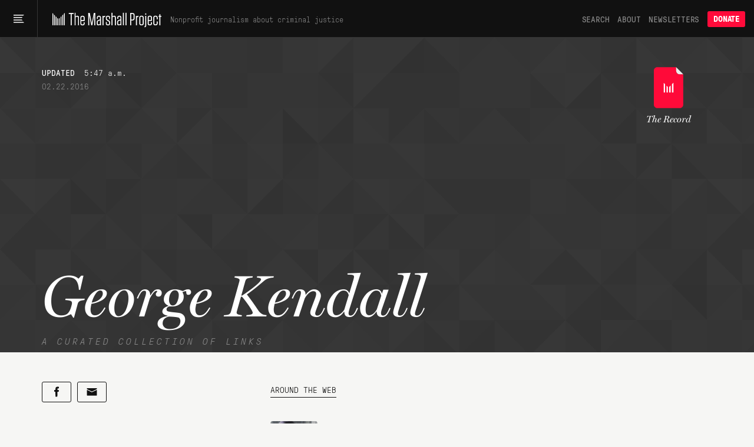

--- FILE ---
content_type: text/css
request_url: https://www.themarshallproject.org/assets/app/app-0f595c7a6abbfaf2b42806723d0adcf3fb966cf7f95915b457fdee806ffb1394.css
body_size: 45983
content:
.wf-loading{visibility:hidden}:root{--tmp-text-color-rgb: 11, 11, 11;--tmp-text-color: rgb(var(--tmp-text-color-rgb));--tmp-accent-color: #ff0b3a;--tmp-accent-button-text-color: #fff;--tmp-background-color-rgb: 246, 246, 244;--tmp-background-color: rgb(var(--tmp-background-color-rgb))}.dark-background{--tmp-text-color-rgb: 255, 255, 255;--tmp-text-color: rgb(var(--tmp-text-color-rgb));--tmp-background-color-rgb: 17, 17, 17;--tmp-background-color: rgb(var(--tmp-background-color-rgb))}html{box-sizing:border-box}*,*::after,*::before{box-sizing:inherit}.hidden{display:none !important}.align-center{text-align:center}.clearfix::after{clear:both;content:"";display:block}.clear{clear:both}.inline-block{display:inline-block}.mobile .hide-mobile{display:none}.mobile-only{display:none}.mobile .mobile-only{display:block}.full-height{height:100vh}.lock-scrolling{height:100%;overflow:hidden}.page-margin{padding-top:85px}@media screen and (max-width: 739px){.page-margin{padding-top:40px !important}}.full-height-minus-header{height:calc(100vh - 64px)}@media screen and (max-width: 739px){.full-height-minus-header{height:calc(100vh - 42px)}}.visually-hidden,.visually-hidden-focusable:not(:focus):not(:focus-within){position:absolute !important;width:1px !important;height:1px !important;padding:0 !important;margin:-1px !important;overflow:hidden !important;clip:rect(0, 0, 0, 0) !important;white-space:nowrap !important;border:0 !important}hr{border:0;height:1px;background-color:#cececc;color:#cececc}a{text-decoration:none;color:var(--tmp-text-color);transition-timing-function:ease-in-out;transition-duration:.25s;transition-property:color,border-color}a:hover{text-decoration:none;color:var(--tmp-accent-color)}body{background-color:var(--tmp-background-color);margin:0;padding:0;margin-top:64px;color:var(--tmp-text-color)}@media(max-width: 739px){body{margin-top:42px}}p{margin-top:0}::-webkit-input-placeholder{color:#999}:-moz-placeholder{color:#999;opacity:1}::-moz-placeholder{color:#999;opacity:1}:-ms-input-placeholder{color:#999}@media(max-width: 1199px){.container{padding-left:30px;padding-right:30px}}.container::after{clear:both;content:"";display:block}.container{max-width:1139px;margin-left:auto;margin-right:auto}.container .col4{float:left;display:block;margin-right:2.3576520234%;width:31.7615653177%}.container .col4:last-child{margin-right:0}@media screen and (max-width: 739px){.container .col4{float:left;display:block;margin-right:38.1982152132%;width:100%}.container .col4:last-child{margin-right:0}}.container .col6{float:left;display:block;margin-right:2.3576520234%;width:48.8211739883%}.container .col6:last-child{margin-right:0}@media screen and (max-width: 739px){.container .col6{float:left;display:block;margin-right:38.1982152132%;width:100%}.container .col6:last-child{margin-right:0}}.container .col8{float:left;display:block;margin-right:2.3576520234%;width:65.8807826589%}.container .col8:last-child{margin-right:0}@media screen and (max-width: 739px){.container .col8{float:left;display:block;margin-right:38.1982152132%;width:100%}.container .col8:last-child{margin-right:0}}.container .col8-shift4{float:left;display:block;margin-right:2.3576520234%;width:65.8807826589%}.container .col8-shift4:last-child{margin-right:0}.container .col8-shift4{margin-left:34.1192173411%}@media screen and (max-width: 739px){.container .col8-shift4{float:left;display:block;margin-right:38.1982152132%;width:100%}.container .col8-shift4:last-child{margin-right:0}.container .col8-shift4{margin-left:0%}}.container .col4-shift8{float:left;display:block;margin-right:2.3576520234%;width:31.7615653177%}.container .col4-shift8:last-child{margin-right:0}.container .col4-shift8{margin-left:68.2384346823%}@media screen and (max-width: 739px){.container .col4-shift8{float:left;display:block;margin-right:38.1982152132%;width:100%}.container .col4-shift8:last-child{margin-right:0}.container .col4-shift8{margin-left:0%}}.container .col12{float:left;display:block;margin-right:2.3576520234%;width:100%}.container .col12:last-child{margin-right:0}@media screen and (max-width: 739px){.container .col12{float:left;display:block;margin-right:38.1982152132%;width:100%}.container .col12:last-child{margin-right:0}}.container .omega{margin-right:0}.container .row::after{clear:both;content:"";display:block}.container .row{display:block}.menu-wrapper{font-family:"PressuraLight",Courier,monospace;font-weight:normal;letter-spacing:-0.2px;padding-top:64px}@media screen and (max-width: 739px){.menu-wrapper{padding-top:42px}}.menu-wrapper{position:fixed;overflow-y:scroll;-webkit-overflow-scrolling:touch;left:0;top:0;max-height:100%;background-color:#111;z-index:1000;transform:none;transition:transform .25s ease-in-out;width:320px;visibility:visible}@media screen and (max-width: 739px){.menu-wrapper{width:100%}}.menu-hidden{transform:translateX(-100%)}.menu-unfocusable{visibility:hidden}.menu-section{border-bottom:1px solid #353535;padding:17px 20px 17px 20px;transition:background-color .2s linear,color .2s linear}.menu-section:hover{background-color:#292929}.menu-section.menu-section-single{padding:0}.menu-section.menu-section-single .menu-item-link{padding:17px 20px}.menu-section-left,.menu-section-right{display:inline-block;vertical-align:top}.menu-section-left{width:40%}.menu-section-right{width:55%;padding-left:10px}.menu-section-heading{text-transform:uppercase;font-size:16px;line-height:16px;color:#fff}.menu-item{width:100%;font-size:14px;color:#fff}.menu-item:first-child .menu-item-link{padding-top:0}.menu-item-link{display:block;width:100%;color:#fff;padding:4.5px 0;line-height:17px}.menu-item-link:active,.menu-item-link:focus,.menu-item-link:hover{color:#ff0b3a;text-decoration:none}.menu-item-red{color:#ff0b3a}.menu-section-socials{display:flex;list-style:none;margin:0;padding:17px 20px}.menu-section-socials>li{flex:1 0 0%;font-size:1.5rem;text-align:center}.menu-section-socials a{color:#fff;display:block;text-decoration:none}.menu-section-socials a:active,.menu-section-socials a:focus,.menu-section-socials a:hover{color:#ff0b3a}.search-section{position:relative;height:51px;padding-right:80px;cursor:pointer}.search-section:hover .search-text{color:#ff0b3a}.search-text{transition:color .2s linear}.search-section:hover:not(.active) .menu-search-button{background-color:#292929}.menu-search-button{position:absolute;width:50px;height:30px;right:20px;top:10px;padding:5px 15px;background-color:#111;border-radius:5px;cursor:pointer;transition:background-color .2s linear}.search-section.active{background-color:#ff0b3a}.search-section.active .menu-search-input{pointer-events:all;opacity:1}.search-section.active .search-text{display:none}.search-section.active .menu-search-button:hover{background-color:#fff}.search-section.active .menu-search-button:hover .magnifying-glass-lens,.search-section.active .menu-search-button:hover .magnifying-glass-handle{stroke:#111}.menu-search-input{font-family:PressuraLight;transition:opacity .2s linear;pointer-events:none;opacity:0;padding:0;background-color:rgba(0,0,0,0);font-size:14px;color:#fff;width:100%;border:none;outline:none;height:16px}.magnifying-glass-lens{fill:none;stroke:#fff;stroke-width:1.5;stroke-miterlimit:10;transition:stroke .2s linear}.magnifying-glass-handle{fill:none;stroke:#fff;stroke-width:1.5;stroke-miterlimit:10;transition:stroke .2s linear}.explanation-section{color:#888;font-size:14px;padding-right:40px}@media(max-width: 360px){.explanation-section{font-size:13px;padding-right:20px}}.feedback-section{color:#999;font-size:11px;padding:15px 25px}.feedback-link{color:#999;text-decoration:none}.feedback-link:hover{text-decoration:none}.svg-arrow{width:10px;height:10px;margin-left:4px;margin-right:4px;vertical-align:-4%}.arrow-line{stroke-width:1.2px;fill:none;stroke:#ff0b3a;stroke-miterlimit:10}.lights-out{display:none;position:fixed;top:0;bottom:0;left:0;right:0;z-index:200;opacity:0;background-color:#111}.header-logo>a{display:block;float:left}.tmp-logo{float:left;padding-top:20.75px;padding-bottom:16.75px;padding-left:25px;padding-right:15px;display:block;max-width:225px;width:100%;height:64px}@media screen and (max-width: 739px){.tmp-logo{padding:9.75px 0;padding-left:0;margin-left:10px;padding-right:0;max-width:171px;height:42px}}.header-tagline{font-family:PressuraLight;color:#888;font-size:13px;margin-top:24px;float:left}@media(max-width: 1075px){.header-tagline{display:none}}.header-v2{z-index:9000;background:#111;border-bottom:1px solid #353535;position:fixed;height:64px;top:0;left:0;right:0;width:100%}@media screen and (max-width: 739px){.header-v2{height:42px}}.header-v2 input:focus{outline:none}html{scroll-padding-top:64px}@media screen and (max-width: 739px){html{scroll-padding-top:42px}}.header-items{color:#fff;float:right;margin-right:15px;font-family:"Pressura",Courier,monospace;font-weight:normal;letter-spacing:-0.2px;text-transform:uppercase;font-size:14px;display:flex;height:64px;align-items:center}.header-items .header-donate-button:focus{outline:none}.header-items .header-donate-button:focus-visible{outline:dotted #111;outline-offset:0}.header-items .header-donate-button:focus-visible{outline-color:#fff}.header-items .header-donate-button{padding:6px 10px;line-height:1.1;margin-right:0;color:#fff}.header-items a:hover{text-decoration:none}@media screen and (max-width: 739px){.header-items{height:42px;margin-right:10px}.header-items .header-donate-button{font-size:10px;line-height:1}}.header-item{margin-right:14px;color:#888}@media screen and (max-width: 739px){.header-item{display:none}}.header-menu-trigger{position:relative;float:left;border-right:1px solid #353535;width:64px;height:64px;cursor:pointer;webkit-transition:all .25s ease-in-out;transition:all .25s ease-in-out}.header-menu-trigger.active,.header-menu-trigger:hover,.header-menu-trigger:focus{background-color:#ff0b3a}.header-menu-trigger:focus{outline:none}.header-menu-trigger:focus-visible{outline:dotted #fff;outline-offset:0}@media screen and (max-width: 739px){.header-menu-trigger{height:42px;width:42px}}@media(hover: none){.header-menu-trigger:hover{background-color:rgba(0,0,0,0)}.header-menu-trigger.active,.header-menu-trigger:focus{background-color:#ff0b3a}}.header-menu-button{webkit-transition:all .25s ease-in-out;transition:all .25s ease-in-out;align-items:center;-webkit-appearance:none;-moz-appearance:none;appearance:none;background-color:#111;border:0;border-bottom:1px solid #353535;cursor:pointer;display:flex;height:100%;justify-content:center;padding:0;width:100%}.header-menu-button.active,.header-menu-button:hover,.header-menu-button:focus{background-color:#ff0b3a}.header-menu-button:focus-visible{outline:dotted #fff;outline-offset:0}.hamburger-icon{width:18px}@media screen and (max-width: 739px){.hamburger-icon{width:14px;height:14px}}.footer{margin:0 auto;width:345px;padding-top:100px;padding-bottom:50px}.footer-content{width:100%;display:flex;justify-content:space-between}body.hide-footer-links .footer-content{display:none}.footer-logo-shim{width:100%}.footer-logo{display:block;margin:0 auto;width:20px;height:20px}.footer-logo svg polygon{fill:#cececc;webkit-transition:all .25s ease-in-out;transition:all .25s ease-in-out}.footer-logo svg:hover polygon{fill:#ff0b3a;webkit-transition:all .25s ease-in-out;transition:all .25s ease-in-out}.footer-item{text-transform:uppercase;margin-bottom:50px;display:inline-block;font-family:"Pressura",Courier,monospace;font-weight:normal;letter-spacing:-0.2px;font-size:12px;height:20px}.footer-item a{color:#cececc}.footer-item a:hover{color:#ff0b3a;text-decoration:none}.footer-item svg{height:16px;width:16px}.footer-item svg path{fill:#cececc;webkit-transition:all .25s ease-in-out;transition:all .25s ease-in-out}.footer-item svg:hover path{fill:#ff0b3a;webkit-transition:all .25s ease-in-out;transition:all .25s ease-in-out}@media screen and (max-width: 739px){.footer{padding-top:50px;width:100%}.footer-content{display:block}.footer-item{width:100%;margin:10px 0;padding:0px;text-align:center}.footer-logo{margin-top:30px}}.featured-container{background-color:#111}.featured-well{width:33.3333333333%;float:left;background:#111;color:#fff;border-bottom:1px solid #353535;border-right:1px solid #353535;font-family:"Miller",Georgia,serif;font-weight:500;overflow:hidden;background-size:cover;background-position:50% 50%}.featured-well a{color:#fff}.featured-well a.featured-link{width:100%;height:100%;display:block}.featured-well a.featured-link:hover{text-decoration:none}.featured-well .featured-tall{height:450px}.featured-well .featured-tall-headline{padding:180px 40px;font-size:40px;line-height:1.15em;word-spacing:-1px;letter-spacing:-0.4px;max-width:500px}.featured-well .featured-tall-headline a:hover{text-decoration:none}.featured-well .featured-tall-kicker{margin:150px 40px;position:absolute;font-family:"Pressura",Courier,monospace;font-weight:normal;letter-spacing:-0.2px;text-transform:uppercase;color:#888;font-size:14px;line-height:14px}.featured-well .featured-tall-kicker a{color:#ff0b3a}.featured-well .featured-tall-kicker span{font-family:"PressuraLight",Courier,monospace;font-weight:normal;letter-spacing:-0.2px;position:relative;font-size:12px;color:#888;text-transform:none}.featured-well .featured-short{overflow:hidden;background-size:cover;background-position:50% 50%;height:225px;float:none;border-bottom:1px solid #353535}.featured-well .featured-short:last-child{border-bottom:none}.featured-well .featured-short-headline{padding:70px 40px;font-size:24px;line-height:1.15em;word-spacing:-1px;letter-spacing:-0.4px;max-width:500px}.featured-well .featured-short-kicker{margin:40px 40px;position:absolute;font-family:"Pressura",Courier,monospace;font-weight:normal;letter-spacing:-0.2px;text-transform:uppercase;color:#888;font-size:14px;line-height:14px}.featured-well .featured-short-kicker a{color:#ff0b3a}.featured-well .overlay{width:100%;height:100%;background:rgba(11,11,11,.6);webkit-transition:all .25s ease-in-out;transition:all .25s ease-in-out}.featured-well .overlay:hover{cursor:hand;cursor:pointer;background:rgba(11,11,11,.8);webkit-transition:all .25s ease-in-out;transition:all .25s ease-in-out}.featured-well .overlay:hover a{color:#ff0b3a;webkit-transition:all .25s ease-in-out;transition:all .25s ease-in-out}.featured-well.rubric-commentary,.featured-well .rubric-commentary,.featured-well.rubric-viewfinder,.featured-well .rubric-viewfinder{background-color:#646455}.featured-well.rubric-commentary .featured-one-kicker a,.featured-well.rubric-commentary .featured-short-kicker a,.featured-well.rubric-commentary .featured-tall-kicker a,.featured-well .rubric-commentary .featured-one-kicker a,.featured-well .rubric-commentary .featured-short-kicker a,.featured-well .rubric-commentary .featured-tall-kicker a,.featured-well.rubric-viewfinder .featured-one-kicker a,.featured-well.rubric-viewfinder .featured-short-kicker a,.featured-well.rubric-viewfinder .featured-tall-kicker a,.featured-well .rubric-viewfinder .featured-one-kicker a,.featured-well .rubric-viewfinder .featured-short-kicker a,.featured-well .rubric-viewfinder .featured-tall-kicker a{color:#1fbec3}.featured-well.rubric-commentary .overlay:hover a,.featured-well .rubric-commentary .overlay:hover a,.featured-well.rubric-viewfinder .overlay:hover a,.featured-well .rubric-viewfinder .overlay:hover a{color:#1fbec3}.featured-clear-right{border-right:none}.featured-one{width:100%;float:none;border-right:none}.featured-one-headline{padding:206px 0 0 0;max-width:1000px;font-size:40px;line-height:1.15em;word-spacing:-1px;letter-spacing:-0.4px}.featured-one-deck{font-family:"Pressura";font-size:18px;line-height:1.8;color:#fff}.featured-one-kicker{margin:171px 0 0 0;position:absolute;font-family:"Pressura",Courier,monospace;font-weight:normal;letter-spacing:-0.2px;text-transform:uppercase;color:#888;font-size:14px;line-height:14px}.featured-one-kicker a{color:#ff0b3a}.featured-one-kicker span{font-family:"PressuraLight",Courier,monospace;font-weight:normal;letter-spacing:-0.2px;position:relative;font-size:12px;color:#888;text-transform:none}.featured-one-byline{margin-top:15px;font-family:"PressuraLight",Courier,monospace;font-weight:normal;letter-spacing:-0.2px;font-size:12px;margin-bottom:15px;color:#fff}.featured-one-byline span{font-family:"Pressura",Courier,monospace;font-weight:normal;letter-spacing:-0.2px;font-size:14px;text-transform:uppercase}.featured-one-byline a{color:#ff0b3a}.featured-kicker{font-family:"Pressura";text-transform:uppercase;font-size:14px;position:relative}.featured-kicker span{font-family:"PressuraLight",Courier,monospace;font-weight:normal;letter-spacing:-0.2px;position:relative;font-size:12px;color:#888;text-transform:none}.featured-kicker a{color:#ff0b3a}@media(max-width: 1350px){.featured-well .featured-tall-headline{font-size:30px}}@media(max-width: 900px){.featured-well .featured-tall-headline{padding:70px 20px}.featured-well .featured-tall-kicker{margin:40px 20px}}@media screen and (max-width: 739px){.featured-one-byline{display:none}.featured-well{width:100%;border-right:none}.featured-one-headline{padding:213px 10px}.featured-one-byline{margin:0px}.featured-one-kicker{margin:180px 10px}.featured-tall{height:225px !important}.featured-tall-headline,.featured-one-headline{padding:70px 40px !important;font-size:24px !important}.featured-tall-kicker,.featured-one-kicker{margin:40px 40px !important}.featured-container .container{padding:0}}.opening-statement-banner .clear{clear:both}.opening-statement-banner .copy{font-family:"Pressura";text-transform:uppercase;font-size:14px;margin-right:7px;position:relative;color:#111;padding-top:13px}.opening-statement-banner .copy span{text-transform:none;font-family:"Utopia-Std",Georgia,serif;font-weight:500;font-size:14px;line-height:1.5em}.opening-statement-banner a{text-decoration:none;color:#ff0b3a}.opening-statement-banner a:hover{text-decoration:underline;color:#ff0b3a}.opening-statement-banner .email-signup{background-color:#cececc;padding:15px}.opening-statement-banner .success-copy{padding-top:22px;line-height:1.2em}.opening-statement-banner .success-copy a{text-decoration:none;font-weight:bold}.opening-statement-banner .success-copy a:hover{color:#fff;border-bottom:1px solid #fff}.opening-statement-banner input{float:left;background-color:#ececea;margin-bottom:30px;border:none;height:45px;font-family:"PressuraLight",Courier;font-weight:normal;letter-spacing:-0.2px;font-size:16px;color:#111;padding:9px 10px 12px 20px;width:60%;margin-bottom:0px;border-left:1px solid #ececea}.opening-statement-banner input:focus{outline:0;border-left:1px solid #353535}.opening-statement-banner input{-webkit-appearance:none;border-radius:0}.opening-statement-banner ::-webkit-input-placeholder{color:#999}.opening-statement-banner :-moz-placeholder{color:#999;opacity:1}.opening-statement-banner ::-moz-placeholder{color:#999;opacity:1}.opening-statement-banner :-ms-input-placeholder{color:#999}.opening-statement-banner .button{font-family:"PressuraLight",Courier;font-weight:normal;letter-spacing:-0.2px;float:left;background-color:#ff0b3a;border:none;padding:0;height:45px;width:40%;color:#fff;font-size:16px;webkit-transition:all .25s ease-in-out;transition:all .25s ease-in-out}.opening-statement-banner .button:hover{cursor:pointer;background-color:#111}.opening-statement-banner .button:focus{outline:0}@media(max-width: 1170px){.opening-statement-banner .copy{margin-right:40px;padding-top:0px}}@media(max-width: 900px){.opening-statement-banner .full-bleed{padding:5px}.opening-statement-banner .success-copy{padding:4px;line-height:1.5em}}@media screen and (max-width: 739px){.opening-statement-banner .email-signup{padding:15px 20px}.opening-statement-banner .os-banner-link-archive{display:none}.opening-statement-banner .success-copy{padding-top:5px}.opening-statement-banner .email-signup-copy{padding-top:0;padding-bottom:10px}.opening-statement-banner .section-margin{margin-bottom:20px}.opening-statement-banner .copy{padding-right:0px;width:100%}}.fb-obama-center{max-width:900px;text-align:center;margin:0 auto;margin-bottom:20px}.fb-obama-icon{width:50px;margin:0 auto;margin-bottom:20px}.fb-obama-kicker{position:absolute;left:calc(50% - 116px);top:165px;font-family:"Pressura",Courier,monospace;font-weight:normal;letter-spacing:-0.2px;text-transform:uppercase;color:#888;font-size:14px;line-height:14px}.fb-obama-kicker a{color:#ff0b3a}.fb-obama-kicker span{font-family:"PressuraLight",Courier,monospace;font-weight:normal;letter-spacing:-0.2px;position:relative;font-size:12px;color:#888;text-transform:none}@media screen and (max-width: 739px){.fb-obama-kicker{display:none}}.donate-banner-cta{font-family:"PressuraBold",sans-serif;font-weight:normal;max-width:860px;position:relative;margin-bottom:74px;margin-top:64px;margin-left:auto;margin-right:auto;padding:0}@media screen and (max-width: 739px){.donate-banner-cta{max-width:490px}}.donate-banner-tagline{font-size:26px;line-height:52px;font-weight:normal;margin-top:0;margin-bottom:0}@media(max-width: 860px){.donate-banner-tagline{font-size:21px}}@media screen and (max-width: 739px){.donate-banner-tagline{line-height:1.4;padding-bottom:20px}}@media(max-width: 500px){.donate-banner-tagline{font-size:22px}}.os-v2 .os-desc{font-family:Utopia-std;font-size:16px;line-height:1.6em;margin-top:30px;max-width:290px}.os-v2 .os-desc p{font-style:italic;margin:0}.os-v2 .os-desc a{color:#ff0b3a;text-decoration:underline}.os-v2 .os-desc .email-sidebar-onboard{display:block}.os-v2 .os-desc .email-sidebar-onboard .title,.os-v2 .os-desc .email-sidebar-onboard .body{display:none}.os-v2 .os-desc .email-sidebar-onboard .form{display:block}.os-v2 .header{background-color:#000;color:#888;font-family:PressuraLight;font-size:12px;text-align:center;margin-bottom:50px}.os-v2 .header .logo{padding-top:100px;margin-bottom:20px}.os-v2 .header .meta{margin-bottom:5px}.os-v2 .header .date{margin-bottom:20px}.os-v2 .header .headline{font-family:MillerItalic;font-size:40px;margin-bottom:20px;color:#fff}.os-v2 .header .byline{padding-bottom:50px}.os-v2 .header a{font-family:Pressura;font-size:14px;color:#ff0b3a;text-transform:uppercase}.os-v2 .content{font-family:Utopia-std;font-size:18px;line-height:1.6em}.os-v2 .content .section-name{font-family:Pressura;border-bottom:2px solid #353535;display:inline-block;text-transform:uppercase;font-size:18px;margin-bottom:33px;color:#353535}.os-v2 .content p{margin-bottom:28px}.os-v2 .content a{color:#ff0b3a;font-family:Pressura;font-size:.695em;margin-right:10px;margin-left:3px;text-decoration:underline;text-transform:uppercase}.os-v2 .side{padding-right:30px}.os-v2 .related-tags{padding-top:30px;font-size:14px;line-height:1.6em;font-family:PressuraLight}.os-v2 .tag-group{margin-bottom:30px}.os-v2 .tag-button{font-family:"Pressura",Courier,monospace;font-weight:normal;letter-spacing:-0.2px;border:1px solid #ff0b3a;background-color:rgba(0,0,0,0);margin-top:15px;margin-right:15px;float:left;text-align:center;text-transform:uppercase;font-size:14px;border-radius:3px;webkit-transition:all .25s ease-in-out;transition:all .25s ease-in-out}.os-v2 .tag-button a{color:#ff0b3a}.os-v2 .tag-button a:hover{color:#fff}.os-v2 .tag-button-link{display:block;width:100%;height:100%;padding:6px 14px 7px 14px}.os-v2 .tag-button:hover{background-color:#ff0b3a;webkit-transition:all .25s ease-in-out;transition:all .25s ease-in-out}.os-v2 .tag-button:hover a:hover{text-decoration:none}.os-v2-stream .issue-preview{position:relative;font-size:20px;line-height:1.5em;max-height:150px;overflow:hidden;font-family:"Miller",Georgia,serif;font-weight:500}.os-v2-stream .issue-preview b,.os-v2-stream .issue-preview strong{font-family:"MillerBold",Georgia,serif;font-weight:500}.os-v2-stream .issue-preview a{color:#ff0b3a;border-bottom:1px solid #ff0b3a}.os-v2-stream .issue-preview p{display:inline}.os-v2-stream .issue-preview{cursor:pointer}.os-v2-stream .gradient-filter{position:absolute;bottom:0;width:100%;height:150px;background:linear-gradient(to bottom, rgba(255, 255, 255, 0) 0%, #f6f6f4 100%);filter:progid:DXImageTransform.Microsoft.gradient( startColorstr='#00ffffff', endColorstr='#f6f6f4',GradientType=0 )}.mobile .os-v2-stream .issue-preview{max-height:265px}.mobile .os-v2-stream .gradient-filter{height:265px}.post-lead-video-outer-container{color:#f6f6f4;background-color:#1e1e1a}.post-lead-video-inner-container{max-width:950px;width:100%;margin:auto}@media(max-width: 1150px){.post-lead-video-inner-container{max-width:850px}}.post-lead-video-caption{max-width:950px;margin:auto;margin-top:5px;text-align:right}@media(max-width: 1150px){.post-lead-video-caption{max-width:850px}}@media(max-width: 910px){.post-lead-video-caption{padding-left:30px;padding-right:30px}}.photo-lead-caption{margin-top:10px}.share-tools{margin-bottom:45px;display:inline-flex;flex-wrap:wrap}@media screen and (max-width: 739px){.share-tools{margin:0 0 30px 0}}.share-button{font-family:"PressuraBold",sans-serif;font-weight:normal;display:inline-block;position:relative;width:50px;height:35px;margin-bottom:10px;margin-right:10px;padding:7px 10px 10px 10px;border:2px solid var(--tmp-text-color);color:var(--tmp-text-color);text-align:center;font-size:12px;transition-timing-function:ease-in-out;transition-duration:.25s;transition-property:border,background-color}.share-button svg{height:18px;fill:currentColor}.share-button:hover{background-color:var(--tmp-accent-color);border:2px solid var(--tmp-accent-color)}.share-button.share-button-text{width:auto;padding:0 16px;line-height:32px}.share-button.share-button-text:hover{color:var(--tmp-text-color)}.share-button-link{position:absolute;width:100%;height:100%;top:0;left:0}.share-button-link:focus:not(:focus-visible){outline:none}.post-footer{float:left;display:block;margin-right:2.3576520234%;width:65.8807826589%}.post-footer:last-child{margin-right:0}.post-footer{margin-left:34.1192173411%}@media screen and (max-width: 739px){.post-footer{float:left;display:block;margin-right:38.1982152132%;width:100%}.post-footer:last-child{margin-right:0}.post-footer{margin-left:0%}}.centered .post-footer{width:100%;max-width:750px;margin-left:auto;margin-right:auto;float:none}.post-footer{margin-top:33px}@media(max-width: 414px){.post-footer{margin-top:21px}}.email-onboard.email-onboard-inline.email-onboard-post-footer{padding-top:32px;border-top:1px solid #cececc}.author-story-bio{font-family:PressuraLight;color:#353535;font-size:13px;line-height:1.5;margin-bottom:0;border-top:1px solid #cececc;padding:24px 0}.author-story-bio a{color:var(--tmp-text-color)}.author-story-bio a:hover{color:var(--tmp-accent-color)}.author-story-bio a:visited{color:var(--tmp-text-color)}.author-story-bio a:visited:hover{color:var(--tmp-accent-color)}.author-story-bio a{text-decoration:none;border-bottom:1px solid var(--tmp-accent-color)}.author-story-bio a:hover{text-decoration:none;border-bottom:1px solid var(--tmp-accent-color)}.author-story-bio a:visited:hover{text-decoration:none;border-bottom:1px solid var(--tmp-accent-color)}.author-story-bio .bio-social-link{display:inline-block;width:15px;height:15px;vertical-align:text-bottom;border-bottom:none;line-height:0}.author-story-bio .bio-social-link:hover{border-bottom:none}.author-story-bio .bio-social-link:hover path{fill:#ff0b3a;webkit-transition:all .25s ease-in-out;transition:all .25s ease-in-out}.post-footer-item{font-family:"Pressura",Courier,monospace;font-weight:normal;letter-spacing:-0.2px;font-size:14px;line-height:1.5em;text-transform:uppercase;margin:0 5px 4px 0}.post-footer-item span{font-size:12px;text-transform:none;font-family:"PressuraLight",Courier,monospace;font-weight:normal;letter-spacing:-0.2px;color:#888}.letter-tools{margin-bottom:30px}.letter-tools .outlined-button{max-width:290px}.post-footer-subscribe-promo{font-family:"PressuraBold",sans-serif;font-weight:normal;display:flex;justify-content:space-between;align-items:center;padding-bottom:24px;padding-top:24px;width:100%}@media screen and (max-width: 739px){.post-footer-subscribe-promo{flex-wrap:wrap}}.post-footer-subscribe-promo .subscribe-button{width:auto;padding:10px;flex-grow:1}@media screen and (max-width: 1139px){.post-footer-subscribe-promo .subscribe-button{flex-basis:20%}}@media(max-width: 935px){.post-footer-subscribe-promo .subscribe-button{font-size:14px;padding:8px}}@media screen and (max-width: 739px){.post-footer-subscribe-promo .subscribe-button{flex-basis:100%;font-size:16px;padding:15px}}.post-footer-subscribe-tagline{color:#353535;font-size:23px;font-weight:normal;margin-top:0;margin-bottom:0;padding-right:10px;flex-grow:1}@media(max-width: 935px){.post-footer-subscribe-tagline{font-size:20px}}@media screen and (max-width: 739px){.post-footer-subscribe-tagline{font-size:23px;line-height:1.1;padding-bottom:20px;padding-right:0;flex-basis:100%}}@media(max-width: 435px){.post-footer-subscribe-tagline{font-size:20px}}.email-onboard-container-wrapper.post-lead-email-signup.rendered{border-bottom:none}.post-header{margin:85px 0px 80px 0px}.compress-post-header{margin:40px 0px 85px 0px}.post-timestamp{font-family:"Pressura",Courier,monospace;font-weight:normal;letter-spacing:-0.2px;text-transform:uppercase;font-size:14px;margin-bottom:5px}.post-timestamp span{font-family:"PressuraLight",Courier,monospace;font-weight:normal;letter-spacing:-0.2px;text-transform:none;margin-left:8px}.post-date{font-family:"PressuraLight",Courier,monospace;font-weight:normal;letter-spacing:-0.2px;color:#888;font-size:14px;margin-bottom:54px}.post-kicker{font-family:"Pressura",Courier,monospace;font-weight:normal;letter-spacing:-0.2px;font-size:14px;margin-bottom:0px;text-transform:uppercase}.post-kicker span{font-family:"PressuraLight",Courier,monospace;font-weight:normal;letter-spacing:-0.2px;font-size:12px;color:#888;text-transform:none;display:inline-block}.post-kicker span:first-letter{text-transform:uppercase}.post-kicker a{color:#ff0b3a}.post-newsroom-container{margin-top:20px}.post-lead-animation{width:100%}.post-lead-photo{width:100%;height:650px;background-size:cover;background-position:50% 50%}.post-lead-photo-update{background-position:50% 0}.post-lead-photo-pin-top{background-position:50% 0}.post-lead-photo-pin-bottom{background-position:50% 100%}.post-lead-photo-pin-middle{background-position:50% 50%}.post-headline{font-family:"MillerBold",Georgia,serif;font-weight:500;font-size:55px;line-height:1.2;margin-top:20px;margin-bottom:10px}.post-deck{font-family:"PressuraLight",Courier,monospace;font-weight:normal;letter-spacing:-0.2px;font-size:22px;line-height:1.4;margin:0px auto}.post-deck a{text-decoration:underline}.base-full-width-header .lead-animation-wrapper,.base-full-width-header .img{margin-top:50px}.post-byline{font-family:"PressuraLight",Courier,monospace;font-weight:normal;letter-spacing:-0.2px;font-size:12px;color:#111}.post-byline span{font-family:"Pressura",Courier,monospace;font-weight:normal;letter-spacing:-0.2px;font-size:14px;text-transform:uppercase}.post-byline a{color:#ff0b3a}.post-byline{max-width:300px;margin-bottom:15px}.post-byline-shim{margin-top:45px;display:block}.post-short-rule{margin-top:20px;width:60px;border-top:1px solid currentColor}.post-producers{font-family:"PressuraLight",Courier,monospace;font-weight:normal;letter-spacing:-0.2px;font-size:12px;margin-top:15px;max-width:200px;margin-bottom:45px;color:#111}.post-producers span{font-family:"Pressura",Courier,monospace;font-weight:normal;letter-spacing:-0.2px;font-size:12px;text-transform:uppercase}.post-producers a{color:#111;text-decoration:none}.post-producers a:hover{text-decoration:underline}.post-subhead{font-family:Utopia-std;font-size:30px;font-weight:bold;display:block;margin-top:20px;line-height:1.25em}article ul,article ol,article p{font-family:"Utopia-Std",Georgia,serif;font-weight:normal;word-wrap:break-word;font-size:23px;line-height:1.6em;margin-bottom:33px}article ul{padding-left:30px;list-style-type:square;margin-top:0}article li{margin-bottom:5px}.fullbleed-container{width:calc(100vw - var(--dynamic-resize-scrollbar-width, 0px)/2);margin-left:calc(50% - 50vw);margin-right:calc(50% - 50vw)}.photo-grid,.photo{max-width:var(--photo-max-width, none)}.photo-grid img,.photo-grid video,.photo img,.photo video{height:auto;width:100%}.photo-grid .meta .caption,.photo-grid .meta .caption p,.photo .meta .caption,.photo .meta .caption p{font-family:"Pressura",Courier,monospace;font-weight:normal;letter-spacing:-0.2px;margin:0;margin-top:10px;display:inline;font-size:14px;line-height:18px}.photo-grid .meta .caption h1,.photo-grid .meta .caption h2,.photo-grid .meta .caption h3,.photo-grid .meta .caption p h1,.photo-grid .meta .caption p h2,.photo-grid .meta .caption p h3,.photo .meta .caption h1,.photo .meta .caption h2,.photo .meta .caption h3,.photo .meta .caption p h1,.photo .meta .caption p h2,.photo .meta .caption p h3{margin-top:0px}.photo-grid .meta .byline,.photo .meta .byline{font-family:"PressuraLight",Courier,monospace;font-weight:normal;letter-spacing:-0.2px;font-size:12px;line-height:18px;text-transform:uppercase}.photo-grid .meta .text-nowrap,.photo .meta .text-nowrap{white-space:nowrap}@media screen and (max-width: 739px){.photo img,.photo video{width:calc(100% + 60px) !important;margin-left:-30px;margin-right:-30px}.photo.fullbleed-container img,.photo.fullbleed-container video,.photo.photo-max img,.photo.photo-max video,.photo-max-width-constrained .photo img,.photo-max-width-constrained .photo video{width:100% !important;margin-left:0px;margin-right:0px}}.photo-full-shim,.photo-inline-shim{margin-bottom:80px;margin-top:47px}.photo-full-shim{margin-left:0;width:100%}.photo-max-shim{width:calc(100vw - var(--dynamic-resize-scrollbar-width, 0px)/2);position:relative;height:1300px;margin-left:calc(50% - 50vw);margin-right:calc(50% - 50vw)}.photo-max-shim .photo-max{width:100%;position:absolute;padding-bottom:80px;padding-top:50px}.photo-max-shim .photo-max .meta{width:1200px;max-width:100%;padding:0 30px;margin:0 auto}.photo-sidebar-shim{position:relative;margin:0;width:100%}@media screen and (max-width: 739px){.photo-sidebar-shim{position:static}}.photo-sidebar-shim .photo-sidebar{position:absolute;float:left;display:block;margin-right:2.3576520234%;width:31.7615653177%}.photo-sidebar-shim .photo-sidebar:last-child{margin-right:0}.photo-sidebar-shim .photo-sidebar{padding-right:2.35%}@media screen and (max-width: 739px){.photo-sidebar-shim .photo-sidebar{position:static;width:100%;padding:0}}.photo-side-shim{margin-left:0;margin-top:30px;padding-bottom:30px;width:100%;margin-bottom:30px}.photo-side-shim .meta{float:right;width:20%;padding-right:30px}.photo-side-shim .photo-side img,.photo-side-shim .photo-side video{float:right;width:80%}.photo-inline-shim.photo-max-width-constrained,.photo-full-shim.photo-max-width-constrained{display:flex;justify-content:center}@media screen and (max-width: 739px){.photo-sidebar-shim.photo-max-width-constrained{display:flex;justify-content:center}}@media screen and (max-width: 739px){.photo-side-shim{width:100%}.photo-side-shim .meta{margin-top:10px;padding-right:0px;width:100%;clear:both}.photo-side{clear:both}}.shortcode-form{margin-bottom:30px}article>*{float:left;display:block;margin-right:2.3576520234%;width:65.8807826589%}article>*:last-child{margin-right:0}article>*{margin-left:34.1192173411%}article>script{display:none}article>style{display:none}article>aside{position:relative}@media screen and (max-width: 739px){article>aside{position:static}}article>aside{margin-left:0}article>aside .inner{position:absolute}@media screen and (max-width: 739px){article>aside .inner{position:static}}article>aside+.photo-inline-shim{margin-top:0}article ul a,article ol a,article p a{color:var(--tmp-text-color)}article ul a:hover,article ol a:hover,article p a:hover{color:var(--tmp-accent-color)}article ul a:visited,article ol a:visited,article p a:visited{color:var(--tmp-text-color)}article ul a:visited:hover,article ol a:visited:hover,article p a:visited:hover{color:var(--tmp-accent-color)}article ul a,article ol a,article p a{text-decoration:none;border-bottom:1px solid var(--tmp-accent-color)}article ul a:hover,article ol a:hover,article p a:hover{text-decoration:none;border-bottom:1px solid var(--tmp-accent-color)}article ul a:visited:hover,article ol a:visited:hover,article p a:visited:hover{text-decoration:none;border-bottom:1px solid var(--tmp-accent-color)}article>p:last-of-type:after{content:"";background-image:url(/assets/m-f1f36d9f41fd89cf07e954b870db05ebf7934245e918fc5eb52882b38eec2d37.svg);height:12px;width:12px;display:inline-block;margin-left:12px}@media screen and (max-width: 739px){article>p:last-of-type:after{position:static}}article.hide-colophon>p:last-of-type:after{display:none}blockquote p:last-of-type:after{content:none}article blockquote{border-left:3px #353535 solid;padding:40px;padding-left:44px;padding-right:44px;background-color:#ececea;margin-bottom:50px}article blockquote p{margin-top:0;margin-bottom:40px;font-family:PressuraLight;font-size:.9em;line-height:1.9em}.translation-crosslinks{font-family:"PressuraLight",Courier,monospace;font-weight:normal;letter-spacing:-0.2px;font-size:13px;line-height:23px;margin-bottom:20px}.translation-crosslinks a{border-bottom:1px solid #ff0b3a}.translation-crosslinks a:hover{text-decoration:none}@media(max-width: 2000px){.post-lead-photo{height:550px}}@media(max-width: 1500px){.post-lead-photo{height:450px}}@media(max-width: 1000px){.post-lead-photo{height:292px}}@media screen and (max-width: 739px){.post-header{margin:45px 0 20px 0}.compress-post-header{margin:40px 0px 20px 0px}.post-producers{max-width:250px}.post-footer-item span{display:block}.post-lead-photo{height:200px}.tease-featured{padding-top:75px}.photo-sidebar{margin-bottom:40px;margin-top:10px}.post-timestamp{display:inline}article p,article li{font-size:18px;margin-left:0px;width:100%}article>*{margin-left:0px;width:100%}.post-date{margin-bottom:25px;display:inline-block}.post-headline{font-size:34px;margin-bottom:20px}.post-headline.post-headline-long{font-size:32px}.post-deck{font-size:16px;margin-bottom:15px}.base-full-width-header .lead-animation-wrapper,.base-full-width-header .img{margin-top:35px}}.photo-essay{background-color:#353535;color:#fff !important;padding-top:1px}.photo-essay article p a{color:#fff}.photo-essay article p a:hover{color:#ff0b3a}.photo-essay .share-button{border:2px solid #fff !important}.photo-essay .share-button svg path{fill:#fff}.photo-essay .share-button:hover{border:2px solid #ff0b3a !important}.photo-essay .share-button:hover svg path{fill:#111}.photo-essay .tag-button{color:#111}.photo-essay .col8{margin-right:0px !important}.photo-essay .post-byline{color:#fff}.photo-essay .post-footer-subscribe-tagline,.photo-essay .post-footer,.photo-essay .post-producers{color:#fff}.photo-essay .post-footer-subscribe-tagline a,.photo-essay .post-footer a,.photo-essay .post-producers a{color:#fff}.photo-essay .post-short-rule{border-top:1px solid #fff}.photo-essay .outlined-button{color:#fff !important;border:2px solid #fff !important}.photo-essay .outlined-button a{color:#fff}.photo-essay .outlined-button a:hover{color:#111}.photo-essay .outlined-button:hover{border:2px solid #ff0b3a !important}.photo-essay .letter-desc a:hover{color:#888}.photo-essay article p:last-of-type:after{display:none}.post-annotation-2-selector{display:inline;background-color:#cececc;padding:3px 6px;margin-right:2px;font-family:"Pressura",Courier,monospace;font-weight:normal;letter-spacing:-0.2px;font-size:16px;letter-spacing:-0.3px;text-transform:uppercase}.post-annotation-2-selector sup{font-size:10px;margin-left:3px}.post-annotation-2-body{position:relative;margin:0}.post-annotation-2-body .body-inner{position:absolute;width:40%;max-width:330px;font-family:"PressuraLight",Courier,monospace;font-weight:normal;letter-spacing:-0.2px;font-size:13px}.post-annotation-2-body .body-inner .content{margin-top:5px;font-family:"PressuraLight",Courier,monospace;font-weight:normal;letter-spacing:-0.2px;line-height:23px}.post-annotation-2-body .body-inner a{text-decoration:underline}.post-annotation-2-body .body-inner span{font-family:"Pressura",Courier,monospace;font-weight:normal;letter-spacing:-0.2px;font-size:14px;line-height:18px;text-transform:uppercase}.post-annotation-2-body .body-inner sup{font-family:"Pressura",Courier,monospace;font-weight:normal;letter-spacing:-0.2px;font-size:8px;margin-left:4px}.post-annotation-2-body .body-inner strong,.post-annotation-2-body .body-inner b{font-family:"Pressura",Courier,monospace;font-weight:normal;letter-spacing:-0.2px}@media(max-width: 739px){.post-annotation-2-body .body-inner{max-width:100%;position:initial;width:100%;margin-bottom:40px}}.base-feature-header{padding-top:85px;margin-bottom:60px;font-family:Pressura;position:relative}.base-feature-header .timestamp{margin-bottom:5px;font-size:14px;text-transform:uppercase}.base-feature-header .timestamp span{margin-left:8px;font-family:PressuraLight;text-transform:none}.base-feature-header .date{margin-bottom:54px;font-family:PressuraLight;font-size:14px;color:#888}.base-feature-header .section-break{margin-top:90px}.base-feature-header .headline{margin-top:0px;margin-bottom:8px;font-size:90px;font-family:Miller;font-weight:normal;line-height:1.2em;letter-spacing:-2px}.base-feature-header .headline.post-headline-long{font-size:70px}.base-feature-header .deck{margin-top:0px;margin-bottom:50px;margin-left:5px;font-size:25px;font-weight:normal;font-family:MillerItalic;line-height:1.3em}.base-feature-header .img img{width:100%}.base-feature-header .photo-lead-caption{line-height:18px;margin:0}.base-feature-header .post-kicker{margin-bottom:10px}.base-feature-header .post-newsroom-container{margin-bottom:10px}@media(max-width: 739px){.base-feature-header{padding-top:30px;padding-bottom:45px;margin-bottom:5px}.base-feature-header .timestamp-container{position:absolute;bottom:0}.base-feature-header .timestamp,.base-feature-header .date{display:inline-block;margin-bottom:0}.base-feature-header .deck{font-size:20px;margin-bottom:35px}.base-feature-header .headline{font-size:50px}.base-feature-header .headline.post-headline-long{font-size:42px}.base-feature-header .img{margin-top:35px}}@media(max-width: 500px){.base-feature-header .deck{font-size:18px;margin-bottom:30px}.base-feature-header .headline{font-size:40px}.base-feature-header .headline.post-headline-long{font-size:36px}.base-feature-header .img{margin-top:30px}}@media(max-width: 400px){.base-feature-header .deck{font-size:16px}.base-feature-header .headline{font-size:35px}.base-feature-header .headline.post-headline-long{font-size:32px}}.vertical_feature .post-top-email-signup{display:none}.vertical-hed-outer-container{margin-bottom:120px}.vertical-hed-outer-container .photo-lead-caption.desktop-only-caption{margin:10px 36px 0 36px;margin-left:calc(50% + 36px)}.vertical-hed-container{background-color:#ececea}.vertical-hed-container .vertical-hed-content-container{margin-right:auto;margin-left:auto;max-width:1800px}.vertical-hed-container .vertical-hed-content{position:relative;min-height:600px;height:calc(100vh - 64px)}@media screen and (max-width: 739px){.vertical-hed-container .vertical-hed-content{height:calc(100vh - 42px)}}.vertical-hed-container .post-lead-photo,.vertical-hed-container .post-lead-animation{position:relative;-o-object-fit:contain;object-fit:contain;-o-object-position:50% 50%;object-position:50% 50%;font-family:"object-fit: contain;";width:100%;height:100%}.vertical-hed-container .post-timestamp-container{position:absolute;bottom:20px;left:50%;transform:translate(-50%, 0);margin-bottom:5px}.vertical-hed-container .post-timestamp-container .post-timestamp,.vertical-hed-container .post-timestamp-container .post-date{display:inline;margin-bottom:5px}.vertical-hed-container .post-timestamp-container .post-date{margin-left:8px}.vertical-hed-container .post-headline{line-height:1.2;margin-top:12px;margin-bottom:16px}.vertical-hed-container .post-deck{line-height:1.4}.vertical-hed-container h1{font-size:60px}.vertical-hed-container h1.post-headline-long{font-size:48px}.vertical-hed-img,.vertical-hed-type{position:absolute;width:50%;height:100%;margin:0;font-size:0}.vertical-hed-img{padding:36px;top:0;right:0;height:100%}.vertical-hed-type{top:0;left:0;text-align:center}.vertical-hed-type .vertical-hed-text{padding:0 60px;position:absolute;width:100%;max-width:1000px;top:50%;left:50%;transform:translate(-50%, -60%)}.mobile-only-caption{display:none}@media(max-width: 1000px){.vertical-hed-container .post-headline{font-size:48px}.vertical-hed-container .post-headline.post-headline-long{font-size:38px}.vertical-hed-container .post-deck{font-size:18px}}@media(max-width: 768px){.vertical-hed-container{padding-top:20px}.vertical-hed-container .vertical-hed-content,.vertical-hed-container .post-timestamp-container,.vertical-hed-container .photo-lead-caption,.vertical-hed-container .vertical-hed-img,.vertical-hed-container .vertical-hed-type,.vertical-hed-container .vertical-hed-text{position:static;transform:none}.vertical-hed-container .vertical-hed-content{min-height:200px;height:auto}.vertical-hed-container h1{font-size:42px}.vertical-hed-container h1.post-headline-long{font-size:32px}.vertical-hed-container .post-deck{font-size:18px}.vertical-hed-container .post-headline{margin-bottom:10px}.vertical-hed-container .post-timestamp-container{position:static;width:100%;top:0;left:0;transform:none}.vertical-hed-container .photo-lead-caption{padding-bottom:20px;margin-left:0}.mobile-only-caption{display:block}.desktop-only-caption{display:none}.vertical-hed-img,.vertical-hed-type{position:static;width:100%}.vertical-hed-type{top:0;left:0;transform:none}.vertical-hed-text{margin-bottom:33px;padding:0 20px}.vertical-hed-type{margin-bottom:20px}.vertical-hed-img{padding:0 94px}}@media screen and (max-width: 739px){.vertical-hed-container{overflow:hidden;margin-bottom:42px}.vertical-hed-container h1{font-size:36px}.vertical-hed-container .post-deck{font-size:16px}.vertical-hed-container .post-date{margin-bottom:0}.vertical-hed-type .vertical-hed-text{padding:0 10px}.vertical-hed-img{padding:0 30px}}.rubric-commentary .photo-lead-caption .meta{text-align:center}.commentary-post.container{max-width:750px}.commentary-post p a{color:#111;border-bottom:1px solid #1fbec3}.commentary-post p a:hover{text-decoration:none;color:#1fbec3;-webkit-text-stroke-color:#1fbec3}.commentary-post .post-time-container{width:130px;display:inline-block;vertical-align:middle;float:left;text-align:left}.commentary-post .compress-post-header,.commentary-post .post-header{margin:auto;padding:65px 0 60px 0}.commentary-post .post-headline{font-family:"PressuraLight";font-weight:normal;font-size:70px;letter-spacing:-4px;line-height:80px;margin-top:2px}.commentary-post .post-deck{font-size:16px;margin-top:18px;padding:0 50px;margin-bottom:56px}.commentary-post .post-date{margin-bottom:0}.commentary-post .share-tools{display:inline-block;vertical-align:middle;float:right;margin-bottom:37px}.commentary-post .share-tools .share-button{margin-right:0;border:0;width:45px}.commentary-post .share-tools .share-button:hover{background-color:rgba(0,0,0,0)}.commentary-post .share-tools .share-button:hover path{fill:#1fbec3;webkit-transition:all .25s ease-in-out;transition:all .25s ease-in-out}.commentary-post .share-tools path{fill:#c4c4c4}@media(max-width: 865px)and (min-width: 740px){.commentary-post .share-tools{max-width:200px}}.commentary-post .post-kicker{font-size:26px}.commentary-post .post-kicker a{color:#1fbec3}.commentary-post .post-header,.commentary-post .compress-post-header{text-align:center}.commentary-post .post-byline{max-width:100%;font-weight:normal;font-size:0;text-transform:uppercase}.commentary-post .post-byline span,.commentary-post .post-byline a{font-size:36px;line-height:40px;-webkit-font-smoothing:antialiased;-moz-osx-font-smoothing:grayscale;color:#1fbec3;display:block}.commentary-post ul{padding-left:48px}.commentary-post article>*{width:100%;margin-left:auto;margin-right:auto;float:none}.commentary-post *::-moz-selection{background-color:#b9e6e6;color:#111}.commentary-post *::selection{background-color:#b9e6e6;color:#111}@media screen and (max-width: 739px){.commentary-post.container .post-headline{font-size:36px;letter-spacing:-2px;line-height:42px;margin-top:4px;margin-bottom:3px}.commentary-post.container .post-time-container{width:100%;text-align:center;margin-bottom:18px}.commentary-post.container .post-kicker{font-size:18px}.commentary-post.container .post-deck{font-size:14px;line-height:20px;margin-bottom:12px;margin-top:10px}.commentary-post.container .share-button{margin-bottom:0}.commentary-post.container .share-tools{margin-bottom:0 !important;float:none}.commentary-post.container .shortcode-sidebar-note-inner{padding-bottom:0px}.commentary-post.container .post-byline{margin:25px 0 0 0}.commentary-post.container .post-byline span{font-size:24px;line-height:28px}}@media(max-width: 500px){.commentary-post h4.post-deck{padding:0}.commentary-post .post-byline{font-size:21px}.commentary-post .post-byline span{display:inline}}.commentary-post .sidebar-series a:hover{color:#1fbec3;text-decoration:none}.commentary-post .house-ad{border-color:#1fbec3}.commentary-post .house-ad-icon-frame{stroke:#1fbec3}.commentary-post .house-ad-icon-figure{fill:#1fbec3;stroke:#1fbec3}.commentary-post #house-ad-icon-figure{fill:#1fbec3;stroke:#1fbec3}.commentary-post .house-ad-content-container{color:#1fbec3}.commentary-post .inline-signup{border-color:#1fbec3;color:#1fbec3}.commentary-post .inline-signup .subscribe-email-input::-moz-placeholder{border-color:#1fbec3;color:#1fbec3}.commentary-post .inline-signup .subscribe-email-input,.commentary-post .inline-signup .subscribe-email-input::placeholder{border-color:#1fbec3;color:#1fbec3}.commentary-post .inline-signup .subscribe-mailchimp-name{color:#1fbec3}.commentary-post .inline-signup .newsletter-option-checkbox{border-color:#1fbec3}.commentary-post .inline-signup .newsletter-option-input:checked+.newsletter-option-checkbox{background-color:#1fbec3}.commentary-post .inline-signup .subscribe-button{background-color:#1fbec3;border-color:#1fbec3}.commentary-post .inline-signup .subscribe-button:hover{background-color:rgb(20.5066371681,125.685840708,128.9933628319);border-color:rgb(20.5066371681,125.685840708,128.9933628319)}.video-post-colorscheme{color:#ececec;background:#23231f}.video-post-colorscheme .post-byline{color:#fff;margin-bottom:0}.video-post-colorscheme .post-lead-video-outer-container{background:#181917}.video-post-colorscheme .shortcode-video{margin:80px 0 80px 0}.video-post-colorscheme .shortcode-video,.video-post-colorscheme .post-lead-video{background:#181917}.video-post-colorscheme .post-producers{color:#fff}.video-post-colorscheme .post-short-rule{border-top:1px solid #fff}.video-post-colorscheme .share-button{border:2px solid #fff}.video-post-colorscheme .share-button svg path{fill:#fff;webkit-transition:all .25s ease-in-out;transition:all .25s ease-in-out}.video-post-colorscheme .share-button:hover svg path{fill:#111;webkit-transition:all .25s ease-in-out;transition:all .25s ease-in-out}.video-post-colorscheme article p:last-of-type:after{display:none}.video-post-colorscheme .email-onboard{color:#fff}.video-post-colorscheme .commentary-post{color:#888}.video-post-colorscheme .commentary-post p{-webkit-font-smoothing:antialiased}.video-post-colorscheme .commentary-post .post-headline,.video-post-colorscheme .commentary-post .post-timestamp{color:#ececea}.video-post-colorscheme .commentary-post .post-date{color:#888}.video-post-colorscheme .commentary-post p a{color:#888}.video-post-colorscheme .commentary-post p a:hover{text-decoration:none;color:#1fbec3;-webkit-text-stroke-color:#1fbec3}.video-post-colorscheme .sidebar-series a{color:#fff}.centered article>*:not(.photo-max-shim,.fullbleed-container,.photo-full-shim,.photo-grid-full,.photo-layout-full){width:100%;max-width:750px;margin-left:auto;margin-right:auto;float:none}.centered aside.col4{float:none;width:100%;margin-right:auto;margin-top:40px}.centered aside.col4 .post-producers{max-width:100%;margin-bottom:25px}.centered aside.col4 .post-byline-shim{display:none}.centered aside.col4 .share-tools{margin:10px 0 65px 0}.centered aside .inner{position:static}.centered ul{padding-left:48px}.centered .sidebar-series,.centered .shortcode-sidebar-note-inner{position:static;width:31.761565601%;padding-bottom:30px;padding-right:2.35%;margin-right:15px}@media screen and (max-width: 739px){.centered .sidebar-series,.centered .shortcode-sidebar-note-inner{width:100%;padding-bottom:0;padding-right:0;margin-right:0}}.centered .sidebar-series{padding-top:7px;float:left}.centered .sidebar-series .rule,.centered .sidebar-series .label,.centered .sidebar-series .related,.centered .sidebar-series .shortcode-series-logo{display:none}.centered .sidebar-series .inner{width:100%;float:left;position:static}.centered .sidebar-series .freeform{margin-bottom:0}.centered .photo-sidebar-shim .photo-sidebar{position:static;padding-bottom:15px;margin-right:15px}.centered .house-ad{margin-top:60px}.centered .tweet-embed{margin:50px auto}.centered .tweet-embed twitterwidget{margin-left:auto;margin-right:auto}@media(min-width: 810px){.centered .photo-max-shim .meta{max-width:750px;padding:0}}.centered .photo-inline-shim{margin-top:50px;margin-bottom:50px}.centered blockquote{padding-bottom:40px}.centered blockquote p:last-of-type{margin-bottom:0}.centered .shortcode-section-break{margin:0;padding-bottom:90px}.system-post-container{padding-bottom:40px;padding-top:64px}@media screen and (max-width: 739px){.system-post-container{padding-top:42px}}.system-post-header{text-align:center;padding-top:50px}.system-reader-notification{font-family:"PressuraBold",sans-serif;font-weight:normal;font-size:20px;text-transform:uppercase}.system-post-title{font-family:"PressuraBold",sans-serif;font-weight:normal;font-size:40px}.system-rubric-link{color:#ff0b3a}.system-updated-at{font-family:"Pressura",Courier,monospace;font-weight:normal;letter-spacing:-0.2px;color:#666;margin:10px auto 40px auto;max-width:650px}.system-post-signup-container{max-width:650px;margin:auto}.system-post-signup-container .subscribe-subhead{text-align:center}.feature_video{--tmp-text-color: #f6f6f4;--tmp-accent-color: #ff0b3a;--tmp-background-color-rgb: 17, 17, 17;--tmp-background-color: rgb(var(--tmp-background-color-rgb))}.feature_video .hed-container{position:relative}.feature_video .hed-dateline{font-family:"Pressura",Courier,monospace;font-weight:normal;letter-spacing:-0.2px;text-align:center;color:#888;padding-top:20px;font-size:14px;text-transform:uppercase}.feature_video .hed-dateline a,.feature_video .hed-dateline a:hover{border-bottom:none}.feature_video .hed-dateline .post-timestamp,.feature_video .hed-dateline .post-date{display:inline;margin-bottom:5px}.feature_video .hed-dateline .post-timestamp span,.feature_video .hed-dateline .post-date span{margin-left:0}@media(max-width: 325px){.feature_video .hed-dateline{font-size:13px}}.feature_video .hed-text-container{width:100%;padding-top:10px;width:100%}@media(max-width: 419px){.feature_video .hed-text-container{padding-left:0;padding-right:0}}.feature_video .hed-text{color:#fff;font-family:"PressuraBold",sans-serif;font-weight:normal;letter-spacing:.035em;text-transform:uppercase;font-size:58px;text-align:center;line-height:1.1;margin:.4em auto}@media(max-width: 767px){.feature_video .hed-text{font-size:48px}}@media(max-width: 579px){.feature_video .hed-text{font-size:32px}}@media(max-width: 419px){.feature_video .hed-text{font-size:29px}}@media(max-width: 370px){.feature_video .hed-text{font-size:24px}}.feature_video .hed-dek-container{max-width:730px;margin:auto;text-align:center}@media(max-width: 419px){.feature_video .hed-dek-container{padding-left:0;padding-right:0}}.feature_video .hed-dek{font-family:"Miller",Georgia,serif;font-weight:500;font-size:20px;line-height:1.5}.feature_video .hed-dek .smallcaps{font-size:16px}@media(max-width: 767px){.feature_video .hed-dek{font-size:20px}}@media(max-width: 579px){.feature_video .hed-dek{font-size:18px}.feature_video .hed-dek .smallcaps{font-size:14px}}@media(max-width: 419px){.feature_video .hed-dek{font-size:15px}.feature_video .hed-dek .smallcaps{font-size:14px}}.feature_video .hed-byline{font-family:"PressuraLight",Courier,monospace;font-weight:normal;letter-spacing:-0.2px;letter-spacing:-0.2px;font-size:12px;padding-top:2.5em;color:#888}@media(max-width: 767px){.feature_video .hed-byline{padding-top:2em}}.feature_video .hed-byline span{font-family:"Pressura",Courier,monospace;font-weight:normal;letter-spacing:-0.2px;font-size:14px;text-transform:uppercase}.feature_video .hed-byline a{color:var(--tmp-text-color)}.feature_video .hed-byline a:hover{text-decoration:none;color:#ff0b3a}.feature_video .share-tools{padding-top:20px;margin-bottom:0}.feature_video .share-tools .share-button{border:none}.feature_video .share-tools .share-button:last-child{margin-right:0}.feature_video .share-tools .share-button:hover{border:none;background-color:rgba(0,0,0,0)}.feature_video .share-tools .share-button:hover svg path{fill:#ff0b3a}.feature_video .share-tools .share-button svg path{transition:fill .2s linear;fill:#fff}.feature_video .video-container{width:100%;max-width:1260px;padding:0 30px;margin:30px auto 60px}@media(max-width: 579px){.feature_video .video-container{padding:0;margin-bottom:30px}}.feature_video .video-placeholder{width:100%;background:#333}.feature_video .post-producers{color:#888;width:100%;max-width:750px;margin-left:auto;margin-right:auto;float:none;padding-top:2em}.feature_video .post-producers span{font-size:14px}.feature_video .post-producers a{color:var(--tmp-text-color)}.feature_video .post-producers a:hover{text-decoration:none;color:#ff0b3a}.feature_video article{color:#f6f6f4}.feature_video article>aside .inner{display:none}.feature_video .subscribe-mailchimp-name{color:#ff0b3a}.feature_video article>p:last-of-type::after{display:none}.feature_video .subscribe-checkmark{stroke:#111}.feature_video .subscribe-error-container{color:#888}.feature_video .inline-signup .subscribe-button{color:#111}.feature_video .newsletter-option-item:focus-visible .newsletter-option-checkbox{outline:dotted #888}.feature_video .tag-group{border-top:1px solid #353535}.feature_video .post-footer-tag-link{color:#888}.feature_video .post-footer-tag-link:hover{color:#ff0b3a}.feature_video .post-footer-subscribe-promo{border-top:1px solid #353535}.feature_video .post-footer-subscribe-tagline{color:#f6f6f4}.feature_video .post-footer{color:#888}.feature_video .author-footer-component .author-title a,.feature_video .author-footer-component .author-links a{color:#ccc}.feature_video .author-footer-component .author-title a:hover,.feature_video .author-footer-component .author-links a:hover{color:#ccc}.feature_video .author-footer-component .author-title a:visited,.feature_video .author-footer-component .author-links a:visited{color:#ccc}.feature_video .author-footer-component .author-title a:visited:hover,.feature_video .author-footer-component .author-links a:visited:hover{color:#ccc}.feature_video .author-footer-component .author-title a,.feature_video .author-footer-component .author-links a{border-bottom:none}.photo-overlay-header-post .post-short-rule{display:none}.photo-overlay-header-post .hed-outer-container{margin-bottom:80px}.photo-overlay-header-post .hed-container{position:relative;margin-bottom:5px;background:#000}.photo-overlay-header-post .hed-container .fullscreen-photo{position:-x-sticky;position:sticky;top:64px;width:100%}@media screen and (max-width: 739px){.photo-overlay-header-post .hed-container .fullscreen-photo{top:42px}}.photo-overlay-header-post .hed-container .post-lead-animation{height:calc(100vh - 64px)}@media screen and (max-width: 739px){.photo-overlay-header-post .hed-container .post-lead-animation{height:calc(100vh - 42px)}}.photo-overlay-header-post .hed-container .post-lead-animation{display:block;min-width:100%;-o-object-fit:cover;object-fit:cover}.photo-overlay-header-post .hed-container .header-background{height:calc(100vh - 64px)}@media screen and (max-width: 739px){.photo-overlay-header-post .hed-container .header-background{height:calc(100vh - 42px)}}.photo-overlay-header-post .hed-container .header-background{background-size:cover;background-position:50% 50%;width:100%}.photo-overlay-header-post .hed-outer-spacer{height:150vh}.photo-overlay-header-post .hed-overlay{position:absolute;top:0;bottom:0;left:0;right:0;color:#fff}@media(max-width: 500px){.photo-overlay-header-post .hed-overlay{background:rgba(0,0,0,.4)}}.photo-overlay-header-post .hed-overlay .post-header-text-position-container{position:relative;width:100%;height:calc(100vh - 64px)}@media screen and (max-width: 739px){.photo-overlay-header-post .hed-overlay .post-header-text-position-container{height:calc(100vh - 42px)}}.photo-overlay-header-post .hed-overlay .post-header-text-container{padding:80px;padding-top:70px}@media screen and (max-width: 739px){.photo-overlay-header-post .hed-overlay .post-header-text-container{padding:20px;padding-top:10px}}.photo-overlay-header-post .hed-overlay .post-byline{margin-top:30px;color:#fff}.photo-overlay-header-post .hed-overlay .post-header-text{max-width:700px;width:100%;-webkit-font-smoothing:antialiased;-moz-osx-font-smoothing:grayscale}.photo-overlay-header-post .hed-overlay .post-header-text .post-headline{margin-top:0;line-height:1.2;margin-bottom:20px}.photo-overlay-header-post .hed-overlay .post-header-text .post-deck{line-height:1.2}@media(min-width: 740px){.photo-overlay-header-post .hed-overlay.center .post-header-text-container{position:absolute;top:50%;left:50%;transform:translate(-50%, -50%);text-align:center;max-width:100%;width:700px;padding:0}.photo-overlay-header-post .hed-overlay.center .post-byline{margin-left:auto;margin-right:auto}.photo-overlay-header-post .hed-overlay.top-right .post-header-text-container{position:absolute;top:0;right:0}.photo-overlay-header-post .hed-overlay.bottom-right .post-header-text-container{position:absolute;bottom:0;right:0}.photo-overlay-header-post .hed-overlay.bottom-left .post-header-text-container{position:absolute;bottom:0;left:0}}@media screen and (max-width: 739px){.photo-overlay-header-post .hed-overlay.mobile-center .post-header-text-container{position:absolute;top:50%;left:50%;transform:translate(-50%, -50%);text-align:center;width:100%}.photo-overlay-header-post .hed-overlay.mobile-center .post-byline{margin-left:auto;margin-right:auto}.photo-overlay-header-post .hed-overlay.mobile-bottom .post-header-text-container{position:absolute;bottom:0;left:0}}.investigate-this-toolkit-header{display:grid;align-items:center;grid-template-columns:50% 1fr;-moz-column-gap:30px;column-gap:30px;border-radius:40px;margin:6rem auto 2rem;padding:20px 30px 20px 20px;width:calc(100% - 4rem);max-width:1440px;background-color:#eeeeec}.investigate-this-toolkit-header .investigate-this-toolkit-header-image{padding:50px;border-radius:40px;background-color:#e6e6e5}.investigate-this-toolkit-header .investigate-this-toolkit-header-image img{max-width:100%;width:100%;height:auto;display:block}.investigate-this-toolkit-header .investigate-this-toolkit-header-text img{max-height:35px}.investigate-this-toolkit-header .investigate-this-toolkit-header-text h1{font-family:"acumin-pro",sans-serif;font-weight:400;color:#000;font-size:36px;line-height:1.2;margin-top:0}.investigate-this-toolkit-header .investigate-this-toolkit-header-text p{font-family:"PressuraLight",Courier,monospace;font-weight:300;letter-spacing:0;color:#111;font-size:18px;line-height:1.6;margin-bottom:0}@media(max-width: 920px){.investigate-this-toolkit-header{margin:4rem 2rem 2rem;padding:20px;border-radius:20px;grid-template-columns:1fr}.investigate-this-toolkit-header .investigate-this-toolkit-header-image{padding:0;border-radius:initial}.investigate-this-toolkit-header .investigate-this-toolkit-header-text img{margin-top:1rem;max-width:200px}.investigate-this-toolkit-header .investigate-this-toolkit-header-text h1{font-size:24px}.investigate-this-toolkit-header .investigate-this-toolkit-header-text p{font-size:16px}}@media print{.investigate-this-toolkit-header{background-color:rgba(0,0,0,0);grid-template-columns:1fr;margin:0;padding-left:30px;padding-right:30px}.investigate-this-toolkit-header .investigate-this-toolkit-header-image{background-color:rgba(0,0,0,0);padding:0;margin-bottom:10px}}.related-module-headline{font-family:"PressuraBold",sans-serif;font-weight:normal;color:#777;font-size:24px;border-bottom:1px solid #cececc;padding-top:80px;margin-top:0}@media screen and (max-width: 739px){.related-module-headline{border-bottom:none;margin-bottom:0}}.related-promo{float:left;display:block;margin-right:2.3576520234%;width:31.7615653177%}.related-promo:last-child{margin-right:0}@media screen and (max-width: 739px){.related-promo{float:left;display:block;margin-right:38.1982152132%;width:100%}.related-promo:last-child{margin-right:0}.related-promo{border-top:1px solid #cececc;padding:30px 0}}.related-promo .promo-rule{border-top:none}.related-promo .tease-byline{display:none}.related-promo .promo-shim-special{min-height:0}.related-promo .promo-content-special{position:initial;top:0;transform:none}.related-promo .promo-post-thumbnail{width:100%;padding-bottom:50%;background-size:cover;background-position:center center;margin-bottom:10px}@media screen and (max-width: 739px){.related-promo .promo-post-thumbnail{margin-bottom:30px}}.divider{margin-top:50px;margin-bottom:50px}.divider .timestamp{font-family:PressuraLight;font-size:14px;text-transform:uppercase;color:#888;background-color:#f6f6f4;display:inline-block;padding:0px 12px 0px 0px;margin-top:-9px}.divider .line{margin-bottom:-8px;border-top:1px solid #888}article>aside+.divider{margin-top:0}.social-embed-container{margin-bottom:80px;margin-top:47px;display:flex;justify-content:center}.social-embed-container .fb-post,.social-embed-container .fb-post>span,.social-embed-container .fb-post iframe{max-width:100%}.social-embed-container .fb-post>span{margin:auto;display:block}.social-embed-container .instagram-media{background-color:#fff;border-radius:3px;border:1px solid #dbdbdb;box-shadow:none;display:block;margin:0px 0px 12px;max-width:540px;min-width:326px;padding:0px;width:calc(100% - 2px)}.tf-v1-widget{width:100%;height:100%;min-height:inherit;position:relative}.tf-v1-widget iframe{width:100%;height:100%;border:none;overflow:hidden;border-radius:8px;min-height:inherit}.tf-v1-widget-close{display:none}.tf-v1-widget-iframe-overlay{width:100%;height:100%;border:none;overflow:hidden;border-radius:8px;position:absolute;top:0;left:0}.tf-v1-widget-fullscreen{position:fixed;top:0;left:0;right:0;bottom:0;z-index:10001;width:100% !important;height:100% !important}.tf-v1-widget-fullscreen .tf-v1-widget-close{display:block;display:block;padding:0;margin:0;position:absolute;font-size:32px;font-weight:normal;line-height:24px;width:24px;height:24px;text-align:center;text-transform:none;cursor:pointer;opacity:.75;transition:opacity .25s ease-in-out;text-decoration:none;color:#000;top:6px;right:8px;background:none;border:none;border-radius:0}.tf-v1-widget-fullscreen .tf-v1-widget-close:hover{opacity:1}@media(min-width: 481px){.tf-v1-widget-fullscreen .tf-v1-widget-close{color:#fff !important}}.tf-v1-widget-fullscreen .tf-v1-widget-close{z-index:1}.tf-v1-widget-fullscreen iframe{border-radius:0}.shortcode-form{margin-bottom:30px}.social-embed-container .instagram-media{background-color:#fff;border-radius:3px;border:1px solid #dbdbdb;box-shadow:none;display:block;margin:0px 0px 12px;max-width:540px;min-width:326px;padding:0px;width:calc(100% - 2px)}.shortcode-leadin{text-transform:uppercase;font-family:"Pressura";font-size:.7em;font-weight:bold;letter-spacing:1.15px;padding-right:4px}.photo-grid{margin-bottom:80px;margin-top:47px}.photo-grid.photo-grid-full{width:100%;margin-left:0;margin-right:0}.photo-grid.fullbleed-container .meta{padding:0 30px}@media(min-width: 740px),print{.photo-grid{display:grid;grid-template-columns:1fr 1fr;grid-gap:.5em}.photo-grid .meta{-ms-grid-row:2;-ms-grid-column-span:2;grid-column-end:span 2}.photo-grid .meta .caption-label-small{display:none}.photo-grid .photo-grid-img:nth-child(2n){-ms-grid-column:2}.photo-grid.photo-grid-size-2 .photo-grid-img:nth-child(3),.photo-grid.photo-grid-size-2 .photo-grid-img:nth-child(4),.photo-grid.photo-grid-size-4 .photo-grid-img:nth-child(3),.photo-grid.photo-grid-size-4 .photo-grid-img:nth-child(4){-ms-grid-row:2}.photo-grid.photo-grid-size-3,.photo-grid.photo-grid-size-6{grid-template-columns:1fr 1fr 1fr}.photo-grid.photo-grid-size-3 .photo-grid-img:nth-child(3n),.photo-grid.photo-grid-size-6 .photo-grid-img:nth-child(3n){-ms-grid-column:3}.photo-grid.photo-grid-size-3 .photo-grid-img:nth-child(4),.photo-grid.photo-grid-size-3 .photo-grid-img:nth-child(5),.photo-grid.photo-grid-size-3 .photo-grid-img:nth-child(6),.photo-grid.photo-grid-size-6 .photo-grid-img:nth-child(4),.photo-grid.photo-grid-size-6 .photo-grid-img:nth-child(5),.photo-grid.photo-grid-size-6 .photo-grid-img:nth-child(6){-ms-grid-row:2}.photo-grid.photo-grid-size-3 .meta,.photo-grid.photo-grid-size-6 .meta{-ms-grid-column-span:3;grid-column-end:span 3}.photo-grid.photo-grid-size-4 .meta,.photo-grid.photo-grid-size-5 .meta,.photo-grid.photo-grid-size-6 .meta{-ms-grid-row:3;-ms-grid-column-span:3}}@media screen and (max-width: 739px){.photo-grid.photo-grid-size-4,.photo-grid.photo-grid-size-6{display:grid;grid-template-columns:1fr 1fr;grid-gap:.5em}.photo-grid.photo-grid-size-4 .photo-grid-img,.photo-grid.photo-grid-size-6 .photo-grid-img{margin-bottom:0}.photo-grid.photo-grid-size-4 .photo-grid-img:nth-child(2n),.photo-grid.photo-grid-size-6 .photo-grid-img:nth-child(2n){-ms-grid-column:2}.photo-grid.photo-grid-size-4 .photo-grid-img:nth-child(3),.photo-grid.photo-grid-size-4 .photo-grid-img:nth-child(4),.photo-grid.photo-grid-size-6 .photo-grid-img:nth-child(3),.photo-grid.photo-grid-size-6 .photo-grid-img:nth-child(4){-ms-grid-row:2}.photo-grid.photo-grid-size-4 .photo-grid-img:nth-child(5),.photo-grid.photo-grid-size-4 .photo-grid-img:nth-child(6),.photo-grid.photo-grid-size-6 .photo-grid-img:nth-child(5),.photo-grid.photo-grid-size-6 .photo-grid-img:nth-child(6){-ms-grid-row:3}.photo-grid.photo-grid-size-4 .meta,.photo-grid.photo-grid-size-6 .meta{-ms-grid-column-span:2;grid-column-end:span 2}.photo-grid.photo-grid-size-4 .meta{-ms-grid-row:3}.photo-grid.photo-grid-size-6 .meta{-ms-grid-row:4}.photo-grid .photo-grid-img{margin-bottom:.5em}.photo-grid .meta .caption-label-large{display:none}}.photo-grid .photo-grid-caption-label{font-size:12px;font-family:Pressura,courier,monospace;text-transform:uppercase}.photo-grid .photo-grid-icon-wrapper{display:inline-block;position:relative;height:13px;width:13px;margin-right:5px}.photo-grid .photo-grid-icon-wrapper .photo-grid-icon{position:absolute;display:grid;grid-template-columns:6px 1fr;border:1px solid #ff0b3a;border-bottom:none}.photo-grid .photo-grid-icon-wrapper .photo-grid-icon .icon-cell{display:block;width:6px;height:7px;border-bottom:1px solid #ff0b3a}.photo-grid .photo-grid-icon-wrapper .photo-grid-icon .icon-cell.icon-cell-selected{background:#ff0b3a}@media(min-width: 740px),print{.photo-grid .photo-grid-icon-wrapper.photo-grid-icon-2,.photo-grid .photo-grid-icon-wrapper.photo-grid-icon-3{height:9px}.photo-grid .photo-grid-icon-wrapper.photo-grid-icon-2 .photo-grid-icon .icon-cell:nth-child(2n),.photo-grid .photo-grid-icon-wrapper.photo-grid-icon-4 .photo-grid-icon .icon-cell:nth-child(2n){-ms-grid-column:2;border-left:1px solid #ff0b3a;width:7px}.photo-grid .photo-grid-icon-wrapper.photo-grid-icon-2 .photo-grid-icon .icon-cell:nth-child(3),.photo-grid .photo-grid-icon-wrapper.photo-grid-icon-2 .photo-grid-icon .icon-cell:nth-child(4),.photo-grid .photo-grid-icon-wrapper.photo-grid-icon-4 .photo-grid-icon .icon-cell:nth-child(3),.photo-grid .photo-grid-icon-wrapper.photo-grid-icon-4 .photo-grid-icon .icon-cell:nth-child(4){-ms-grid-row:2}.photo-grid .photo-grid-icon-wrapper.photo-grid-icon-3,.photo-grid .photo-grid-icon-wrapper.photo-grid-icon-6{width:20px}.photo-grid .photo-grid-icon-wrapper.photo-grid-icon-3 .photo-grid-icon,.photo-grid .photo-grid-icon-wrapper.photo-grid-icon-6 .photo-grid-icon{grid-template-columns:6px 1fr 1fr}.photo-grid .photo-grid-icon-wrapper.photo-grid-icon-3 .photo-grid-icon .icon-cell:nth-child(3n-1),.photo-grid .photo-grid-icon-wrapper.photo-grid-icon-3 .photo-grid-icon .icon-cell:nth-child(3n),.photo-grid .photo-grid-icon-wrapper.photo-grid-icon-6 .photo-grid-icon .icon-cell:nth-child(3n-1),.photo-grid .photo-grid-icon-wrapper.photo-grid-icon-6 .photo-grid-icon .icon-cell:nth-child(3n){border-left:1px solid #ff0b3a;width:7px}.photo-grid .photo-grid-icon-wrapper.photo-grid-icon-3 .photo-grid-icon .icon-cell:nth-child(3n-1),.photo-grid .photo-grid-icon-wrapper.photo-grid-icon-6 .photo-grid-icon .icon-cell:nth-child(3n-1){-ms-grid-column:2}.photo-grid .photo-grid-icon-wrapper.photo-grid-icon-3 .photo-grid-icon .icon-cell:nth-child(3n),.photo-grid .photo-grid-icon-wrapper.photo-grid-icon-6 .photo-grid-icon .icon-cell:nth-child(3n){-ms-grid-column:3}.photo-grid .photo-grid-icon-wrapper.photo-grid-icon-3 .photo-grid-icon .icon-cell:nth-child(4),.photo-grid .photo-grid-icon-wrapper.photo-grid-icon-3 .photo-grid-icon .icon-cell:nth-child(5),.photo-grid .photo-grid-icon-wrapper.photo-grid-icon-3 .photo-grid-icon .icon-cell:nth-child(6),.photo-grid .photo-grid-icon-wrapper.photo-grid-icon-6 .photo-grid-icon .icon-cell:nth-child(4),.photo-grid .photo-grid-icon-wrapper.photo-grid-icon-6 .photo-grid-icon .icon-cell:nth-child(5),.photo-grid .photo-grid-icon-wrapper.photo-grid-icon-6 .photo-grid-icon .icon-cell:nth-child(6){-ms-grid-row:2}}@media screen and (max-width: 739px){.photo-grid .photo-grid-icon-wrapper{height:11px;width:9px}.photo-grid .photo-grid-icon-wrapper .photo-grid-icon .icon-cell{width:4px;height:5px;border-bottom:1px solid #ff0b3a}.photo-grid .photo-grid-icon-wrapper.photo-grid-icon-2,.photo-grid .photo-grid-icon-wrapper.photo-grid-icon-3{width:5px}.photo-grid .photo-grid-icon-wrapper.photo-grid-icon-2 .photo-grid-icon,.photo-grid .photo-grid-icon-wrapper.photo-grid-icon-3 .photo-grid-icon{grid-template-columns:1fr}.photo-grid .photo-grid-icon-wrapper.photo-grid-icon-2 .photo-grid-icon .icon-cell,.photo-grid .photo-grid-icon-wrapper.photo-grid-icon-3 .photo-grid-icon .icon-cell{-ms-grid-column:1}.photo-grid .photo-grid-icon-wrapper.photo-grid-icon-2 .photo-grid-icon .icon-cell:nth-child(2),.photo-grid .photo-grid-icon-wrapper.photo-grid-icon-3 .photo-grid-icon .icon-cell:nth-child(2){-ms-grid-row:2}.photo-grid .photo-grid-icon-wrapper.photo-grid-icon-2 .photo-grid-icon .icon-cell:nth-child(3),.photo-grid .photo-grid-icon-wrapper.photo-grid-icon-3 .photo-grid-icon .icon-cell:nth-child(3){-ms-grid-row:3}.photo-grid .photo-grid-icon-wrapper.photo-grid-icon-3{width:6px;height:14px}.photo-grid .photo-grid-icon-wrapper.photo-grid-icon-4 .photo-grid-icon,.photo-grid .photo-grid-icon-wrapper.photo-grid-icon-6 .photo-grid-icon{grid-template-columns:4px 1fr}.photo-grid .photo-grid-icon-wrapper.photo-grid-icon-4 .photo-grid-icon .icon-cell:nth-child(2n),.photo-grid .photo-grid-icon-wrapper.photo-grid-icon-6 .photo-grid-icon .icon-cell:nth-child(2n){-ms-grid-column:2;border-left:1px solid #ff0b3a;width:5px}.photo-grid .photo-grid-icon-wrapper.photo-grid-icon-4 .photo-grid-icon .icon-cell:nth-child(3),.photo-grid .photo-grid-icon-wrapper.photo-grid-icon-4 .photo-grid-icon .icon-cell:nth-child(4),.photo-grid .photo-grid-icon-wrapper.photo-grid-icon-6 .photo-grid-icon .icon-cell:nth-child(3),.photo-grid .photo-grid-icon-wrapper.photo-grid-icon-6 .photo-grid-icon .icon-cell:nth-child(4){-ms-grid-row:2}.photo-grid .photo-grid-icon-wrapper.photo-grid-icon-4 .photo-grid-icon .icon-cell:nth-child(5),.photo-grid .photo-grid-icon-wrapper.photo-grid-icon-4 .photo-grid-icon .icon-cell:nth-child(6),.photo-grid .photo-grid-icon-wrapper.photo-grid-icon-6 .photo-grid-icon .icon-cell:nth-child(5),.photo-grid .photo-grid-icon-wrapper.photo-grid-icon-6 .photo-grid-icon .icon-cell:nth-child(6){-ms-grid-row:3}.photo-grid .photo-grid-icon-wrapper.photo-grid-icon-6{height:14px}}.photo-grid .meta a{color:var(--tmp-text-color)}.photo-grid .meta a:hover{color:var(--tmp-accent-color)}.photo-grid .meta a:visited{color:var(--tmp-text-color)}.photo-grid .meta a:visited:hover{color:var(--tmp-accent-color)}.photo-grid .meta a{text-decoration:none;border-bottom:1px solid var(--tmp-accent-color)}.photo-grid .meta a:hover{text-decoration:none;border-bottom:1px solid var(--tmp-accent-color)}.photo-grid .meta a:visited:hover{text-decoration:none;border-bottom:1px solid var(--tmp-accent-color)}.photo-grid .meta .photo-meta{margin-right:15px}.photo-grid img{display:block}.tmp-photo-slideshow{overflow:hidden;position:relative;padding:60px 0}.tmp-photo-slideshow .slideshow-content{position:relative}.tmp-photo-slideshow .slideshow-content.slideshow-cursor-hide{cursor:default}.tmp-photo-slideshow .slideshow-content.slideshow-cursor-prev{cursor:url(/assets/slideshow/arrow-prev-70-a4e9f7cff55485ba1e573a5dcc119757d8e8a1acffc37e533c4b36b721c79fdf.png) 35 35,pointer}.tmp-photo-slideshow .slideshow-content.slideshow-cursor-next{cursor:url(/assets/slideshow/arrow-next-70-ec2d5943ce54863ba0dbb2afd31e6ec34602914777c2083607eb1ddc909b6b06.png) 35 35,pointer}.tmp-photo-slideshow .slideshow-content.slideshow-cursor-replay{cursor:url(/assets/slideshow/arrow-replay-59fb536250fd523c3feeb9606293d492aa35ae79fd231470daace924e77a5d1a.png) 35 35,pointer}.tmp-photo-slideshow .slide-wrapper{margin-left:-2px;position:absolute;width:100%}@media screen and (max-width: 579px){.tmp-photo-slideshow .slide-wrapper{left:0;margin-left:0}}.tmp-photo-slideshow .slide-wrapper.is-animating{transition:transform 500ms ease-out}.tmp-photo-slideshow .slide{width:80%;margin:0 2px;position:absolute}@media screen and (max-width: 740px){.tmp-photo-slideshow .slide{margin:0 2px}}@media screen and (max-width: 579px){.tmp-photo-slideshow .slide{width:100%;margin:0 0 1em}.tmp-photo-slideshow .slide.slide-prev img,.tmp-photo-slideshow .slide.slide-next img{padding:0}}.tmp-photo-slideshow img{max-width:100%;pointer-events:none;display:block;height:auto}.tmp-photo-slideshow .caption{font-size:14px;color:#888;margin:.5em auto}.tmp-photo-slideshow .byline{font-family:"PressuraLight",Courier;font-weight:normal;letter-spacing:-0.2px;font-size:12px;line-height:18px;text-transform:uppercase}.tmp-photo-slideshow .credit{font-family:"PressuraLight",Courier;font-size:12px;color:#aaa}.slide-caption-wrapper{position:relative;width:80%;margin:4px auto}@media screen and (max-width: 579px){.slide-caption-wrapper{width:100%;padding:0 20px}}.slide-caption-wrapper .slide-caption{display:none}.slide-caption-wrapper .slide-caption.slide-caption-active{display:block}.slide-caption-wrapper .slide-progress{display:inline-block}@media screen and (max-width: 579px){.slide-caption-wrapper .slide-progress{display:block;margin:6px auto 24px;text-align:center}}.slide-caption-wrapper .slide-progress .progress-icon{border:1px solid #ff0b3a;border-right:none;display:inline-block;width:8px;height:8px;margin-bottom:1px}.slide-caption-wrapper .slide-progress .progress-icon.progress-icon-active{background:#ff0b3a}.slide-caption-wrapper .slide-progress .progress-icon:last-child{border-right:1px solid #ff0b3a}.slide-caption-wrapper .slide-caption-btn{display:block;width:10%;position:absolute;top:1px;height:44px}.slide-caption-wrapper .slide-caption-btn.btn-hide,.slide-caption-wrapper .slide-caption-btn.btn-replay{opacity:0;cursor:default;pointer-events:none}.slide-caption-wrapper .slide-caption-btn.btn-prev{right:100%;padding-right:4px;background:url(/assets/slideshow/arrow-prev-14-9ffea65280686f3065a9f8ca489f2aded49e6c7e08a86b0e6ebec678d690f820.svg) right 10px top 3px no-repeat;background-origin:content-box;background-size:14px}.slide-caption-wrapper .slide-caption-btn.btn-next{left:100%;padding-left:4px;background:url(/assets/slideshow/arrow-next-14-f98694ef97105b17406a30efad2320034093e6fe8b5acfe1c50615b6900c7c7c.svg) left 10px top 3px no-repeat;background-origin:content-box;background-size:14px}@media screen and (max-width: 579px){.slide-caption-wrapper .slide-caption-btn{top:-10px;bottom:auto}.slide-caption-wrapper .slide-caption-btn.btn-prev{right:auto;left:20px;background-position:left center;padding:0}.slide-caption-wrapper .slide-caption-btn.btn-next{left:auto;right:20px;background-position:right center;padding:0}}.slide-caption-wrapper p{font-family:Pressura,monospace;font-size:14px;letter-spacing:-0.2px;line-height:18px}.post-quote-full{margin-bottom:80px;margin-top:47px;margin-left:0;width:100%;font-family:"MillerBold",Georgia,serif;font-weight:500;font-size:40px;line-height:1.3em}.post-quote-full span{margin-top:10px;font-family:PressuraLight;font-size:16px;display:block;color:#888}.post-quote-block{margin-bottom:80px;margin-top:47px;font-family:"MillerBold",Georgia,serif;font-weight:500;font-size:40px;line-height:1.3em}.post-quote-sidebar-shim{position:relative;margin:0;width:100%}@media screen and (max-width: 739px){.post-quote-sidebar-shim{position:static}}.post-quote-sidebar-shim .post-quote-sidebar{position:absolute;font-family:"MillerBold",Georgia,serif;font-weight:500;font-size:28px;line-height:1.3em;max-width:275px;float:left;display:block;margin-right:2.3576520234%;width:31.7615653177%}.post-quote-sidebar-shim .post-quote-sidebar:last-child{margin-right:0}.post-quote-sidebar-shim .post-quote-sidebar{padding-right:2.35%}@media screen and (max-width: 739px){.post-quote-sidebar-shim .post-quote-sidebar{position:static;width:100%;padding:0;margin-bottom:80px;margin-top:47px}}@media screen and (max-width: 739px){.post-quote-sidebar{max-width:100% !important}.post-quote-full,.post-quote-sidebar,.post-quote-block{font-size:28px}}.shortcode-section-break{margin-top:45px;margin-bottom:45px}.shortcode-series-logo{margin-bottom:25px}.shortcode-series-logo img{max-width:100px;display:block;height:auto}.shortcode-series-headline{font-family:MillerItalic;font-size:21px;line-height:1.2em;margin-bottom:10px}.shortcode-series-desc p{font-family:PressuraLight;font-size:12px;line-height:1.5em;margin-bottom:0px}.shortcode-series-desc a{color:#ff0b3a}.shortcode-sidebar-note-shim{position:relative;margin:0;width:100%}.shortcode-sidebar-note-inner{margin-right:0;position:absolute;float:left;display:block;width:23%;font-family:PressuraLight;font-size:13px;line-height:23px}.shortcode-sidebar-note-inner a{text-decoration:underline}@media screen and (max-width: 739px){.shortcode-sidebar-note-inner{position:static;width:100%;margin-bottom:35px}}.shortcode-subhead{font-family:Utopia-std;font-weight:bold;display:block;line-height:1.25em}.shortcode-subhead a{border-bottom:1px solid #ff0b3a}.shortcode-subhead a:hover{text-decoration:none}h2.shortcode-subhead{font-size:30px;margin-top:20px;margin-bottom:33px}h3.shortcode-subhead{font-size:24px;margin-top:14px;margin-bottom:26px}.light-on-dark .tagged-stories .story-collection,.tagged-stories.tagged-stories-dark .story-collection{--story-collection-bg: #000000;--story-collection-gray-bg: #1a1a1a;--story-collection-gray-stroke: #484848;--story-collection-text: #ffffff;--story-collection-text-lighter: #bababa;--story-collection-hover: var(--tmp-accent-color)}.tagged-stories .story-collection,.tagged-stories.tagged-stories-light .story-collection{--story-collection-bg: #ffffff;--story-collection-gray-bg: #fafafa;--story-collection-gray-stroke: #c5c5c3;--story-collection-text: #000000;--story-collection-text-lighter: #4b4b4b;--story-collection-hover: var(--tmp-accent-color)}.tagged-stories.tagged-stories-no-posts{display:none}.tagged-stories{margin:0;width:100%;position:relative}.tagged-stories .story-collection{width:30%;position:absolute;margin-top:10px}.centered .tagged-stories .story-collection{position:static;float:left;width:340px;margin:10px 30px 30px 0}@media screen and (max-width: 739px){.tagged-stories .story-collection,.centered .tagged-stories .story-collection{width:100%;position:static;margin-top:10px;margin-right:0;margin-bottom:40px}}@media(min-width: 740px)and (max-width: 939px){.container:not(.centered) .tagged-stories .story-collection .story-collection-list-item-img{display:none}}.author-footer-component{display:grid;grid-template-columns:160px auto;gap:24px;padding-bottom:24px;border-bottom:1px solid #cececc}.author-footer-component:not(:last-of-type){margin-bottom:24px}.author-footer-component:first-child{margin-top:46px}.author-footer-component a:hover{color:var(--tmp-text-color);text-decoration:underline}.author-footer-component .author-left p{margin-bottom:0}@media screen and (max-width: 739px){.author-footer-component{grid-template-columns:auto;gap:12px}}.author-footer-component .author-name{font-family:"Pressura",Courier,monospace;font-weight:normal;letter-spacing:-0.2px;color:#111;margin-bottom:0;font-size:.875rem;line-height:1.6}.author-footer-component .author-title a{font-family:"acumin-pro",sans-serif;font-weight:400;color:#595959;line-height:1.4;font-size:.75rem}.author-footer-component .author-bio{font-family:"acumin-pro",sans-serif;font-weight:300;font-size:1rem;line-height:1.3;letter-spacing:.2px;margin-bottom:12px}.author-footer-component .author-bio a{text-decoration:underline}.author-footer-component .author-links a{color:#595959}.author-footer-component .author-links a:hover{color:#595959}.author-footer-component .author-links a:visited{color:#595959}.author-footer-component .author-links a:visited:hover{color:#595959}.author-footer-component .author-links{font-family:"acumin-pro",sans-serif;font-weight:300;margin:0;color:#595959;font-size:.875rem;line-height:1.3;letter-spacing:.2px}.author-full-bio-component{display:grid;grid-template-columns:365px auto;gap:24px;padding-bottom:24px}.author-full-bio-component .author-left p{margin-bottom:0}@media screen and (max-width: 739px){.author-full-bio-component{grid-template-columns:auto;gap:30px}}.author-full-bio-component .author-name{font-family:"Pressura",Courier,monospace;font-weight:normal;letter-spacing:-0.2px;color:#111;margin-bottom:0;font-size:1.5rem}.author-full-bio-component .author-title{font-family:"acumin-pro",sans-serif;font-weight:400;color:#595959;line-height:1.4;font-size:1rem}.author-full-bio-component .author-pronouns{font-family:"acumin-pro",sans-serif;font-weight:400;color:#595959;font-size:.75rem;line-height:1.4}.author-full-bio-component .author-right h2{font-family:"Pressura",Courier,monospace;font-weight:normal;letter-spacing:-0.2px;font-size:.875rem;text-transform:uppercase}.author-full-bio-component .author-right p{font-family:"acumin-pro",sans-serif;font-weight:300;font-size:1.125rem;line-height:1.3;margin-bottom:12px}.author-full-bio-component .author-right p a{text-decoration:underline}.author-full-bio-component .author-coverage-areas p{font-size:1.25rem}.author-full-bio-component .author-coverage-areas:not(:first-child),.author-full-bio-component .author-background:not(:first-child),.author-full-bio-component .author-contact-me-about:not(:first-child){margin-top:30px}.author-full-bio-component .author-contact-fields{display:grid;grid-template-columns:auto auto;gap:20px 40px;background-color:#ececea;margin:30px 0;padding:10px;font-size:.875rem}@media screen and (max-width: 1139px){.author-full-bio-component .author-contact-fields{grid-template-columns:auto}}.author-full-bio-component .author-contact-fields .author-contact-fields-pair-platform{font-family:"Pressura",Courier,monospace;font-weight:normal;letter-spacing:-0.2px;text-transform:uppercase;letter-spacing:-0.2px}.author-full-bio-component .author-contact-fields .author-contact-fields-pair-username{font-family:"PressuraLight",Courier,monospace;font-weight:300;letter-spacing:0;margin-left:16px;letter-spacing:-0.2px}tmp-animation{display:block;background-size:cover;background-position:center}tmp-audio-waveform{display:block;height:100px;width:calc(100% - 48px);padding-left:24px}tmp-audio-player{display:flex;flex-wrap:wrap;flex-basis:auto;align-items:center;max-width:850px;margin:0 auto;padding:0 15%}@media screen and (max-width: 739px){tmp-audio-player{padding:0}}tmp-audio-player button{background:none;border:none;cursor:pointer;fill:#000;height:auto;display:block;flex-basis:auto;max-width:44px}tmp-audio-player .captions-container{flex-basis:100%;width:100%;margin:20px auto 70px;min-height:0px;transition:min-height .25s ease-out}tmp-audio-player .captions-container:not(:empty),tmp-audio-player .captions-container.active{min-height:50px}tmp-audio-player .captions-container{font-family:"acumin-pro",sans-serif;font-weight:400;text-align:center;font-size:21.2px;font-style:italic;line-height:140%}@media screen and (max-width: 739px){tmp-audio-player .captions-container{margin-top:10px;font-size:17px}}.signup-error{font-family:"Pressura",Courier,monospace;font-weight:normal;letter-spacing:-0.2px;color:#111;font-size:.875rem;line-height:1.2;margin-top:.5rem;padding-left:10px;padding-right:10px}.signup-error:empty{margin-top:0}.signup-error>a{color:#ff0b3a;text-decoration:underline}.banner-single-signup-container{align-items:center;background-color:#fff;display:flex;justify-content:center;padding:25px 30px}@media screen and (max-width: 739px){.banner-single-signup-container{align-items:normal;flex-direction:column;flex-wrap:wrap;padding-bottom:20px;padding-top:20px}}.banner-single-signup-container form{display:grid;grid-template-columns:1fr minmax(0, 350px);align-items:center}.banner-single-signup-container form>:nth-child(3){grid-column:2}@media screen and (max-width: 739px){.banner-single-signup-container form{align-items:normal;display:flex;flex-direction:column}}.banner-single-signup-text,.banner-single-signup-container .signup-unrecoverable-text{font-family:"PressuraBold",sans-serif;font-weight:normal;font-size:1.4375rem;line-height:1.3;margin-right:30px}@media screen and (max-width: 739px){.banner-single-signup-text,.banner-single-signup-container .signup-unrecoverable-text{font-size:1.125rem;margin-bottom:15px;margin-right:0}}.banner-single-signup-input-group{align-items:stretch;display:flex;flex-wrap:wrap;position:relative}.banner-single-signup-input-group input{font-family:"PressuraBold",sans-serif;font-weight:normal}.banner-single-signup-input-group input:focus{outline:none}.banner-single-signup-input-group input:focus-visible{outline:dotted #111;outline-offset:0}.banner-single-signup-input-group input{-webkit-appearance:none;-moz-appearance:none;appearance:none;background-color:#f6f6f4;border:2px solid rgba(0,0,0,.03);border-right-color:rgba(0,0,0,0);border-bottom-left-radius:3px;border-top-left-radius:3px;color:rgba(0,0,0,.6);font-size:.875rem;flex:1 1 auto;padding:10px;width:1%;min-width:0}.banner-single-signup-input-group input:focus-visible{position:relative;outline-offset:-1px}.banner-single-signup-input-group button{align-items:center;display:inline-flex;border-bottom-left-radius:0;border-top-left-radius:0}.banner-single-signup-frame-idle{display:inline-flex}.banner-single-signup-frame[busy] .banner-single-signup-frame-idle{display:none}.banner-single-signup-frame-busy{display:none}.banner-single-signup-frame[busy] .banner-single-signup-frame-busy{display:inline}.big-story-promo{width:100%;max-width:1440px;margin:0 auto;padding-left:calc(50% - 569.5px)}@media(min-width: 1441px){.big-story-promo{padding-left:150.5px}}@media(max-width: 1199px){.big-story-promo{padding-left:30px}}.big-story-promo{padding-top:50px;padding-bottom:50px;padding-right:30px;display:grid;grid-template-columns:50% 50%}@media screen and (max-width: 739px){.big-story-promo{grid-template-columns:1fr}}@media screen and (max-width: 739px){.big-story-promo .stream-text{order:2}}@media(min-width: 740px){.big-story-promo .stream-text .promo-content-special{padding-right:10%}}.big-story-promo .tease-headline-std{font-family:"Miller",Georgia,serif;font-weight:500;font-size:44px;line-height:1.1}@media(max-width: 939px){.big-story-promo .tease-headline-std{font-size:32px}}@media screen and (max-width: 739px){.big-story-promo .tease-headline-std{font-size:30px}}@media screen and (max-width: 739px){.big-story-promo .stream-img{order:1;width:calc(100% + 60px);margin-left:-30px;margin-right:-30px}}.big-story-promo .stream-img img{width:100%;aspect-ratio:5/3;-o-object-fit:cover;object-fit:cover}@media screen and (max-width: 739px){.big-story-promo .stream-img img{aspect-ratio:auto;height:350px}}.tmp-button-component{--tmp-button-border-color: var( --tmp-button-border-color, var(--tmp-button-background-color, colors.$link) );display:inline-block;padding:10px;font-family:"PressuraBold",sans-serif;font-weight:normal;border:2px solid var(--tmp-button-border-color);background-color:var(--tmp-button-background-color, #ff0b3a);color:var(--tmp-button-color, #fff);border-radius:3px;text-align:center;text-transform:uppercase;font-size:14px;line-height:1.1;white-space:nowrap;cursor:pointer}.tmp-button-component:focus{outline:none}.tmp-button-component:focus-visible{outline:dotted #111;outline-offset:0}.tmp-button-component{transition-timing-function:ease-in-out;transition-duration:.25s;transition-property:background-color,border-color,color}.tmp-button-component:hover{--tmp-button-border-color-hover: var( --tmp-button-border-color-hover, var(--tmp-button-background-color-hover, #be0025) );color:var(--tmp-button-color-hover, #fff);text-decoration:none;background-color:var(--tmp-button-background-color-hover, #be0025);border-color:var(--tmp-button-border-color-hover, #be0025)}.tmp-button-component.tmp-button-half-width{width:50%}.tmp-button-component.tmp-button-full-width{width:100%}@media screen and (max-width: 739px){.tmp-button-component.tmp-button-full-width-mobile{width:100%}}.tmp-button-component.tmp-button-small{padding:6px 10px}.tmp-button-component.tmp-button-gray{background-color:#888;border-color:#888}.tmp-button-component.tmp-button-gray:hover{background-color:#353535;border-color:#353535}.rf-caption .rf-caption-text a{color:var(--tmp-text-color)}.rf-caption .rf-caption-text a:hover{color:var(--tmp-accent-color)}.rf-caption .rf-caption-text a:visited{color:var(--tmp-text-color)}.rf-caption .rf-caption-text a:visited:hover{color:var(--tmp-accent-color)}.rf-caption .rf-caption-text a{text-decoration:none;border-bottom:1px solid var(--tmp-accent-color)}.rf-caption .rf-caption-text a:hover{text-decoration:none;border-bottom:1px solid var(--tmp-accent-color)}.rf-caption .rf-caption-text a:visited:hover{text-decoration:none;border-bottom:1px solid var(--tmp-accent-color)}.rf-caption .rf-caption-text{font-family:"Pressura",Courier,monospace;font-weight:normal;letter-spacing:-0.2px;margin:0;margin-top:10px;display:inline;font-size:14px;line-height:18px}.rf-caption .rf-byline{font-family:"PressuraLight",Courier,monospace;font-weight:normal;letter-spacing:-0.2px;font-size:12px;line-height:18px;text-transform:uppercase}.newsletter-choice-label .fake-checkbox{top:4px}.newsletter-choice-title{color:#fff;font-size:20px;font-family:"PressuraBold",sans-serif;font-weight:normal;display:inline-block;vertical-align:top;padding-bottom:8px}.newsletter-choice-description{display:block;line-height:1.3em;font-family:"Utopia-Std",Georgia,serif;font-weight:normal;word-wrap:break-word;font-style:italic}.subscribe-instructions{font-family:"PressuraLight";margin-bottom:10px;font-size:15px;text-transform:uppercase;color:#ddd}.newsletter-choices-container{display:grid;grid-template-columns:1fr 1fr;gap:20px 10px;margin-bottom:20px}@media screen and (max-width: 739px){.newsletter-choices-container{grid-template-columns:1fr}}.note-field-container{margin-bottom:30px;font-family:"Utopia-Std",Georgia,serif;font-weight:normal;word-wrap:break-word}.checkout-subscribe-button-container{display:grid;grid-template-columns:1fr 1fr;gap:10px}@media screen and (max-width: 739px){.checkout-subscribe-button-container{grid-template-columns:1fr}}.credits-component tmp-post-disclosure{font-size:1.25rem}@media screen and (max-width: 739px){.credits-component tmp-post-disclosure{font-size:1rem}}.credits-component .disclosure-button{font-size:1rem}.credits-component h2,.credits-component h3,.credits-component h4{font-family:"PressuraBold",sans-serif;font-weight:normal;opacity:.5}.credits-component p{margin-bottom:1.25rem;font-family:"Utopia-Std",Georgia,serif;font-weight:normal;word-wrap:break-word}.credits-component strong{font-family:"PressuraBold",sans-serif;font-weight:normal;font-size:1.1875rem;line-height:normal;text-transform:uppercase}@media screen and (max-width: 739px){.credits-component strong{font-size:1.0625rem}}.tmp-datawrapper-embed-wrapper{margin-bottom:80px;margin-top:47px}.tmp-datawrapper-embed-wrapper noscript img{display:block;height:auto;max-width:100%}.grid-component-container .tmp-datawrapper-embed-wrapper{margin-bottom:0;margin-top:0}tmp-datawrapper-embed>iframe{border:none;min-width:100% !important;width:0}tmp-disclosure a{color:var(--tmp-text-color)}tmp-disclosure a:hover{color:var(--tmp-accent-color)}tmp-disclosure a:visited{color:var(--tmp-text-color)}tmp-disclosure a:visited:hover{color:var(--tmp-accent-color)}tmp-disclosure a{text-decoration:none;border-bottom:1px solid var(--tmp-accent-color)}tmp-disclosure a:hover{text-decoration:none;border-bottom:1px solid var(--tmp-accent-color)}tmp-disclosure a:visited:hover{text-decoration:none;border-bottom:1px solid var(--tmp-accent-color)}tmp-disclosure{position:relative;display:block;overflow:hidden;width:100%;max-width:100%;height:25rem}tmp-disclosure[open]{height:auto}.disclosure-button{position:absolute;left:50%;top:50%;transform:translate(-50%, -50%);font-family:"Pressura",Courier,monospace;font-weight:normal;letter-spacing:-0.2px;transition-timing-function:ease-in-out;transition-duration:.25s;transition-property:background-color,color,border-color;align-items:center;background-color:var(--tmp-background-color);border-radius:3px;border:1px solid currentColor;color:var(--tmp-text-color);display:flex;font-size:1rem;padding:.625rem 1.25rem;text-transform:uppercase;z-index:1;cursor:pointer}.disclosure-button:hover{color:var(--tmp-background-color);background-color:var(--tmp-text-color);border-color:var(--tmp-text-color)}@media screen and (max-width: 739px){.disclosure-button{font-size:.875rem;padding:.3125rem .9375rem;padding-bottom:.375rem}}tmp-disclosure[open] .disclosure-button{display:none}.disclosure-button-text{padding-left:.3125rem}.disclosure-container{-webkit-mask-image:linear-gradient(to bottom, white 0%, transparent 80%);mask-image:linear-gradient(to bottom, white 0%, transparent 80%);max-height:100%}tmp-disclosure[open] .disclosure-container{-webkit-mask-image:none;mask-image:none}.dropdown{position:relative;display:inline-block;font-family:"PressuraBold",sans-serif;font-weight:normal;--dropdown-border-color: rgba(var(--tmp-text-color-rgb), 0.5);--dropdown-background-color: rgba(var(--tmp-text-color-rgb), 0.15);--dropdown-active-color: rgba(var(--tmp-text-color-rgb), 0.25);color:var(--tmp-text-color)}.dropdown-toggle{display:flex;align-items:center;gap:2.75rem;padding:0 .6325rem;border-radius:5px;border:1px solid var(--dropdown-border-color);outline:none;background-color:var(--dropdown-background-color);color:var(--tmp-text-color);font-family:"PressuraBold",sans-serif;font-weight:normal;font-size:1.4375rem;line-height:1.75;white-space:nowrap}.dropdown-toggle .icon-chevron-up{display:none}.dropdown-toggle.show{border-bottom-left-radius:0;border-bottom-right-radius:0}.dropdown-toggle.show .icon-chevron-up{display:inline}.dropdown-toggle.show .icon-chevron-down{display:none}@media screen and (max-width: 739px){.dropdown-toggle{font-size:1.25rem;gap:2rem;line-height:1.875}}.dropdown-menu{position:absolute;z-index:9999;display:none;width:100%;padding:0;margin:0;text-align:left;list-style:none;background-clip:padding-box;border-radius:0 0 5px 5px;border:1px solid var(--dropdown-border-color);border-top:none;background-color:var(--tmp-background-color)}.dropdown-menu[data-bs-popper]{top:100%;left:0;margin-top:0}.dropdown-menu.show{display:block}.dropdown-item{display:block;width:100%;padding:0 .6325rem;clear:both;text-align:inherit;white-space:nowrap;overflow:hidden;background-color:var(--dropdown-background-color);color:var(--dropdown-border-color);border:0;font-size:1.25rem;line-height:2;transition:none}.dropdown-item:hover,.dropdown-item:focus{background-color:var(--dropdown-active-color);color:var(--tmp-text-color)}.dropdown-item.active,.dropdown-item:active{background-color:var(--dropdown-active-color);color:var(--tmp-text-color)}.dropdown-item.disabled,.dropdown-item:disabled{pointer-events:none;background-color:var(--dropdown-background-color)}@media screen and (max-width: 739px){.dropdown-item{font-size:1rem}}.footnote-toggle{-webkit-appearance:none;-moz-appearance:none;appearance:none;background-color:rgba(0,0,0,0);border:0;color:#ff0b3a;cursor:pointer;font-size:.75em;font-weight:bold;padding:0;position:relative;text-decoration:none;top:-0.5em;vertical-align:baseline}.footnote-sup{border-bottom:0;color:#ff0b3a;font-size:.75em;font-weight:bold;line-height:0;outline:none;position:relative;text-decoration:none;top:-0.5em;vertical-align:baseline}.footnote-cite{font-family:"acumin-pro",sans-serif;font-weight:400;display:block;font-size:1.0625rem;font-style:normal;line-height:1.55;margin-bottom:.75em;margin-top:.75em}tmp-toast{position:fixed;bottom:0;left:0;right:0;z-index:1000;transform:translateY(100%);transition-property:transform;transition-duration:200ms;transition-timing-function:cubic-bezier(0.3, 0, 1, 1);background-color:#604bd7;color:#fff}tmp-toast.toast-active{transform:translateY(0);transition-property:transform;transition-duration:250ms;transition-timing-function:cubic-bezier(0, 0, 0, 1)}.toast-container{display:grid;grid-template-columns:34% 66%;padding-top:33px;padding-bottom:33px}@media screen and (max-width: 739px){.toast-container{display:block;padding:15px}}.toast-container h2{padding-right:44px;margin:0;margin-right:44px;border-right:1px solid hsla(0,0%,100%,.2);font-family:"PressuraBold",sans-serif;font-weight:normal;line-height:1.2}@media screen and (max-width: 739px){.toast-container h2{border:none;padding-right:0;margin-right:0;margin-bottom:10px;font-size:1.375rem}}.toast-ask{margin-bottom:15px;font-family:"acumin-pro",sans-serif;font-weight:400;font-size:1.375rem;line-height:1.2}@media screen and (max-width: 739px){.toast-ask{margin-bottom:10px;font-size:.875rem}}.toast-buttons-container{display:flex;gap:5px;flex-wrap:wrap}.toast-monthly-button{--tmp-button-color: #604bd7;--tmp-button-background-color: #fff;--tmp-button-color-hover: #604bd7;--tmp-button-background-color-hover: #ececea}.toast-other-button{--tmp-button-color: #fff;--tmp-button-background-color: rgba(255, 255, 255, 0.2);--tmp-button-color-hover: #fff;--tmp-button-background-color-hover: rgba(255, 255, 255, 0.1)}.toast-close-button{position:absolute;top:0;right:0;box-sizing:content-box;width:13px;height:13px;padding-top:10px;padding-right:10px;padding-left:20px;padding-bottom:20px;background-color:rgba(0,0,0,0);opacity:.6;border:none;cursor:pointer}.toast-close-button line{fill:#fff;stroke:#fff;stroke-width:3px}.icon{display:inline-block;width:1em;height:1em;stroke-width:0;stroke:currentColor;fill:currentColor}.icon-twitter{width:0.9285714286em}.icon-facebook{width:0.5881428571em}.icon-instagram{width:0.8571428571em}.icon-chevron-up,.icon-chevron-down{width:.875rem;height:.375rem;stroke-width:1px}.icon-check,.icon-plus{stroke-width:1.25px;fill:none}.featured-impact-item{display:flex;align-items:stretch;padding-top:50px;margin-bottom:120px}@media screen and (max-width: 739px){.featured-impact-item{display:block}}.featured-impact-item-image-column{display:flex;justify-content:center;flex-direction:column;flex-grow:0;flex-shrink:1;position:relative}@media screen and (max-width: 739px){.featured-impact-item-image-column{padding-bottom:50%}}.featured-impact-item-image-container{position:absolute;right:30px;top:0;height:100%;max-height:650px;width:calc(50vw - 50% - 30px);max-width:800px;border-radius:8px;overflow:hidden}@media screen and (max-width: 739px){.featured-impact-item-image-container{bottom:0;right:calc(10% + 30px);width:90%}}.featured-impact-item-image-container img{-o-object-fit:cover;object-fit:cover;width:100%;height:100%}.featured-impact-text-column{display:flex;justify-content:center;flex-direction:column;flex-grow:1;flex-shrink:1;padding-top:33px;padding-bottom:33px}.featured-impact-metadata{display:flex;align-items:center;width:100%;margin-bottom:33px}.featured-impact-label{color:#604bd7;margin-right:2rem;margin-top:0;margin-bottom:0;font-family:"PressuraBold",sans-serif;font-weight:normal;font-size:1.5rem;text-transform:uppercase}.featured-impact-label a{color:#604bd7}.featured-impact-title{max-width:200px;font-family:"PressuraLight",Courier,monospace;font-weight:normal;letter-spacing:-0.2px;font-size:.8rem;line-height:1.1}.featured-impact-title a:hover{color:#604bd7}.featured-impact-permalink{margin-left:auto;font-family:"PressuraLight",Courier,monospace;font-weight:normal;letter-spacing:-0.2px;color:#888;font-size:.7rem}.featured-impact-summary{margin-bottom:20px;font-family:"acumin-pro",sans-serif;font-weight:700;font-size:2rem;line-height:1.2}.featured-impact-description{font-family:"acumin-pro",sans-serif;font-weight:400}.featured-impact-description a{color:#000}.featured-impact-description a:hover{color:#604bd7}.featured-impact-description a:visited{color:#000}.featured-impact-description a:visited:hover{color:#604bd7}.featured-impact-description a{text-decoration:none;border-bottom:1px solid #604bd7}.featured-impact-description a:hover{text-decoration:none;border-bottom:1px solid #604bd7}.featured-impact-description a:visited:hover{text-decoration:none;border-bottom:1px solid #604bd7}.featured-impact-description{line-height:1.4}.featured-impact-items-container{display:flex;margin-bottom:60px;padding-top:30px;position:relative}@media screen and (max-width: 739px){.featured-impact-items-container{display:block;padding-top:0}}.featured-impact-items-container .featured-impact-text-column{padding-top:20px;padding-bottom:20px}.featured-impact-items{font-family:"acumin-pro",sans-serif;font-weight:700;font-size:1.3rem;line-height:1.3;list-style:none;padding-left:0}@media screen and (max-width: 739px){.featured-impact-items{font-size:1rem}}.featured-impact-items>li{padding-bottom:1.5rem}.featured-impact-items li+li>.featured-impact-items-link-container{border-top:1px solid #604bd7;padding-top:1.5rem}.featured-impact-items a{display:inline-block}.featured-impact-items a:hover{color:#604bd7}.featured-impact-items-item{align-items:center;display:flex}.featured-impact-items-link-container{margin-right:1.5em}.featured-impact-items-images{position:relative}@media screen and (max-width: 739px){.featured-impact-items-images{top:0}}.featured-impact-items-image-tiles{display:grid;grid-gap:1.5em;grid-template-columns:repeat(8, 1fr);grid-template-rows:repeat(4, 1fr);height:100%;position:absolute;right:30px;top:0;width:calc(50vw - 50% - 30px)}@media screen and (max-width: 739px){.featured-impact-items-image-tiles{grid-template-columns:repeat(10, 1fr);grid-gap:1em;position:relative;right:0;width:100%}}.featured-impact-items-image-tile{transition-timing-function:ease-in-out;transition-duration:.25s;transition-property:transform}.featured-impact-items-image-tile>img{border-radius:8px;height:100%;-o-object-fit:cover;object-fit:cover;width:100%}.featured-impact-items-image-tile.impact-item-image-tile-hover{transform:scale(1.05)}.featured-impact-items-image-tile:nth-child(1){grid-column:span 7;grid-row:span 2}@media screen and (max-width: 739px){.featured-impact-items-image-tile:nth-child(1){grid-column:span 6;grid-row:1/span 2}.featured-impact-items-image-tile:nth-child(1)>img{border-top-left-radius:0;border-top-right-radius:0}}.featured-impact-items-image-tile:nth-child(2){grid-column:span 5;grid-row:span 2}@media screen and (max-width: 739px){.featured-impact-items-image-tile:nth-child(2){grid-column:span 4;grid-row:2/span 2}}.featured-impact-items-image-tile:nth-child(3){grid-column:span 3;grid-row:span 1}@media screen and (max-width: 739px){.featured-impact-items-image-tile:nth-child(3){grid-column:4/span 3;grid-row:3/span 2}}.impact-item+.impact-item{margin-top:6rem}.impact-item-image-container{width:100%;padding-bottom:45%;position:relative}.impact-item-image-inner-container{position:absolute;top:0;left:0;bottom:0;right:0;overflow:hidden;border-radius:8px}.impact-item-image-inner-container img{-o-object-fit:cover;object-fit:cover;width:100%;height:100%}.impact-item-mobile-link-container{display:none;margin-top:.5em}@media screen and (max-width: 739px){.impact-item-mobile-link-container{display:flex;align-items:flex-start}}.impact-item-desktop-link-container{align-items:flex-start;display:flex;max-width:180px}@media screen and (max-width: 739px){.impact-item-desktop-link-container{display:none}}.impact-item-link{font-family:"Pressura",Courier,monospace;font-weight:normal;letter-spacing:-0.2px;font-size:.875rem;line-height:1.3;color:#604bd7;text-decoration:none}.impact-item-link:hover{color:var(--tmp-text-color);text-decoration:none}.impact-item-link:visited{color:#604bd7}.impact-item-link:visited:hover{color:var(--tmp-text-color);text-decoration:none}.impact-item-link-container .icon-arrow{color:#604bd7;font-size:.75em;line-height:1.3;margin-top:.3125em;margin-right:.5em;flex-shrink:0}.impact-item-title{font-family:"Miller",Georgia,serif;font-weight:500;font-size:1.875rem;line-height:1.2;margin-bottom:.5em}.impact-item-title a:hover{color:#604bd7}.impact-item-description{font-family:"acumin-pro",sans-serif;font-weight:400}.impact-item-description a{color:#000}.impact-item-description a:hover{color:#604bd7}.impact-item-description a:visited{color:#000}.impact-item-description a:visited:hover{color:#604bd7}.impact-item-description a{text-decoration:none;border-bottom:1px solid #604bd7}.impact-item-description a:hover{text-decoration:none;border-bottom:1px solid #604bd7}.impact-item-description a:visited:hover{text-decoration:none;border-bottom:1px solid #604bd7}.impact-item-description{font-size:1.0625rem;line-height:1.4}.impact-item-description>ul{padding-left:1em}.post-footer-impact-container{padding:1.875rem;margin-bottom:30px;display:flex;flex-direction:column;align-items:center;gap:1.25rem;text-align:center;color:#fff;border-radius:1.25rem;background:linear-gradient(135deg, #6d6d6d 10%, #272727 75%)}@media(max-width: 419px){.post-footer-impact-container{padding:1rem}}.post-footer-impact-notice{font-family:"PressuraBold",sans-serif;font-weight:normal;max-width:28rem;margin:auto;margin-bottom:.5rem}@media(min-width: 740px){.post-footer-impact-notice{font-size:1.375rem}}.post-footer-impact-all-link{font-family:"PressuraLight",Courier,monospace;font-weight:normal;letter-spacing:-0.2px;color:hsla(0,0%,100%,.6);font-size:.75rem;text-transform:uppercase}.post-footer-impact-all-link .post-footer-impact-all-text{text-decoration-line:underline}.post-footer-impact-all-link .arrow-line{stroke:currentColor}.post-footer-promo-cards-container{display:flex;flex-direction:column;gap:.45rem}.post-footer-promo-cards-container.post-footer-impact-single-card{max-width:28rem;margin:auto}@media(min-width: 940px){.post-footer-promo-cards-container{flex-direction:row}}.post-footer-impact-pitch{font-family:"Miller",Georgia,serif;font-weight:500;max-width:28rem;margin:auto}@media(min-width: 740px){.post-footer-impact-pitch{font-size:1.375rem}}.post-footer-impact-button-container{max-width:15rem;width:100%;margin:auto}@media screen and (max-width: 739px){.post-footer-impact-button-container{max-width:100%;max-width:28rem;margin:auto}}.impact-promo-card{display:flex;padding:.625rem;border-radius:.625rem;border:1px solid hsla(0,0%,100%,.2);background:hsla(0,0%,100%,.2);transition-timing-function:ease-in-out;transition-duration:.25s;transition-property:background-color,border-color}.impact-promo-card:hover{border:1px solid hsla(0,0%,100%,.1);background:hsla(0,0%,100%,.1)}.post-footer-impact-single-card .impact-promo-card{flex-direction:column;gap:.625rem;flex:1}.post-footer-impact-single-card .impact-promo-card .impact-promo-card-description{font-size:1rem}.post-footer-impact-single-card .impact-promo-card .impact-promo-card-image-container{aspect-ratio:2/1;max-width:100%;max-height:none}@media(min-width: 740px){.post-footer-impact-single-card .impact-promo-card{flex-direction:row;gap:.75rem;align-items:stretch}.post-footer-impact-single-card .impact-promo-card .impact-promo-card-image-container{max-width:20%;max-height:100px;flex-shrink:0}}@media(min-width: 740px)and (max-width: 419px){.post-footer-impact-single-card .impact-promo-card .impact-promo-card-description{font-size:.75rem}}.post-footer-impact-multiple-cards .impact-promo-card{flex-direction:row;gap:.75rem;align-items:stretch}.post-footer-impact-multiple-cards .impact-promo-card .impact-promo-card-image-container{max-width:20%;max-height:100px;flex-shrink:0}@media(max-width: 419px){.post-footer-impact-multiple-cards .impact-promo-card .impact-promo-card-description{font-size:.75rem}}@media(min-width: 940px){.post-footer-impact-multiple-cards .impact-promo-card{flex-direction:column;gap:.625rem;flex:1}.post-footer-impact-multiple-cards .impact-promo-card .impact-promo-card-description{font-size:1rem}.post-footer-impact-multiple-cards .impact-promo-card .impact-promo-card-image-container{aspect-ratio:2/1;max-width:100%;max-height:none}}.impact-promo-card-image-container{width:100%;overflow:hidden;border-radius:.625rem}.impact-promo-card-image-container img{width:100%;height:100%;-o-object-fit:cover;object-fit:cover;-o-object-position:50% 50%;object-position:50% 50%}.impact-promo-card-description{font-family:"acumin-pro",sans-serif;font-weight:400;font-size:1rem;margin-bottom:.625rem;color:#fff;font-style:normal;line-height:1.3;text-align:left}.newsroom-indicator{--ni-border-color: #ececea;--ni-background-color: #fff;--ni-logo-color: #111;--ni-accent-color: #ff0b3a}.newsroom-indicator.dark-mode{--ni-border-color: #646464;--ni-background-color: #000;--ni-logo-color: #fff}.newsroom-indicator{display:inline-block;position:relative;height:38.6px;background-color:var(--ni-background-color);padding-left:38.6px;border-radius:38.6px;border:1.3px solid var(--ni-border-color);transition:none;font-size:14px;line-height:12px}.newsroom-indicator .newsroom-logo-container{width:38.6px;height:38.6px;border-radius:38.6px;border:1.3px solid var(--ni-border-color);padding:12px;position:absolute;font-size:0;top:-1.3px;left:-1.3px}.newsroom-indicator .newsroom-logo-container svg{width:12px;height:12px}.newsroom-indicator .newsroom-logo-container path{fill:var(--ni-logo-color)}.newsroom-indicator .newsroom-name-container{padding:12px 17px 12px 5px;color:var(--ni-accent-color);font-family:"Pressura",Courier,monospace;font-weight:normal;letter-spacing:-0.2px;text-transform:uppercase}.newsroom-indicator:hover path{fill:var(--ni-accent-color)}.newsroom-page-header-container{border-bottom:1px solid #cececc}@media screen and (max-width: 739px){.newsroom-page-header-container{border-bottom:none}}.newsroom-page-header-inner-container{width:100%;max-width:1440px;margin:0 auto;padding-left:calc(50% - 569.5px)}@media(min-width: 1441px){.newsroom-page-header-inner-container{padding-left:150.5px}}@media(max-width: 1199px){.newsroom-page-header-inner-container{padding-left:30px}}.newsroom-page-header-inner-container{display:grid;align-items:center;grid-template-columns:1fr 1fr;gap:20px}@media screen and (max-width: 739px){.newsroom-page-header-inner-container{display:block}}@media(max-width: 1199px){.newsroom-page-header-inner-container{padding-left:0}}.newsroom-page-header-art-container{order:10;width:100%;font-size:0}.newsroom-page-header-art-container img{width:100%;height:auto}.newsroom-page-header-art-container .newsroom-page-header-art-inner-container{position:relative}@media screen and (max-width: 739px){.newsroom-page-header-art-container{position:relative;width:100%;padding-bottom:47.5%;z-index:-1}.newsroom-page-header-art-container .newsroom-page-header-art-inner-container{position:absolute;top:0;left:0;right:0;bottom:0}.newsroom-page-header-art-container img{height:100%;-o-object-fit:cover;object-fit:cover;-webkit-mask-image:linear-gradient(0deg, transparent 0%, white 100%);mask-image:linear-gradient(0deg, transparent 0%, white 100%)}}.newsroom-page-header-art-byline{position:absolute;right:21px;top:10px;font-family:"PressuraLight",Courier,monospace;font-weight:normal;letter-spacing:-0.2px;color:#111;font-size:.75rem;text-transform:uppercase}.newsroom-page-header-text-container{display:flex;flex-direction:column;gap:10px;padding:50px 0}@media(max-width: 1199px){.newsroom-page-header-text-container{padding-left:30px;padding-right:30px}}@media screen and (max-width: 739px){.newsroom-page-header-text-container{margin-top:-91px;padding-bottom:0}}.newsroom-page-text-mark{width:100%;max-width:350px;height:auto}@media screen and (max-width: 739px){.newsroom-page-text-mark{width:80%}}.newsroom-page-header-description{font-family:"Utopia-Std",Georgia,serif;font-weight:normal;word-wrap:break-word;color:#595959;line-height:1.3;font-size:1.4375rem;align-self:stretch;margin:0}@media screen and (max-width: 739px){.newsroom-page-header-description{font-size:1rem}}.newsroom-page-header-button-container{margin-top:5px}.newsroom-page-header-button-container ul{display:flex;gap:5px;flex-wrap:wrap;margin:0;padding-left:0;list-style:none}.newsroom-page-header-button-container a{font-family:"Pressura",Courier,monospace;font-weight:normal;letter-spacing:-0.2px;color:#604bd7;font-size:.875rem;line-height:1.1;text-transform:uppercase;display:inline-block;padding:5px 7px;border-radius:2px;border:1px solid #ececea;background:#fff;transition:none}.newsroom-page-header-button-container a:hover{color:#fff;background:#604bd7;border-color:#604bd7}@media screen and (max-width: 739px){.newsroom-page-header-button-container a{font-size:.75rem}}.photo-layout{margin-bottom:80px;margin-top:47px}.photo-layout.photo-layout-full{width:100%;margin-left:0;margin-right:0}@media screen and (max-width: 739px){.photo-layout.photo-layout-full{width:calc(100% + 60px);margin-left:-30px}}.photo-layout.fullbleed-container .rf-caption{padding:0 30px}.photo-layout .rf-caption{margin-top:10px}@media screen and (max-width: 739px){.photo-layout{width:calc(100% + 60px);margin-left:-30px}.photo-layout img{margin-left:0;margin-right:0}.photo-layout .rf-caption{padding:0 30px}}.photo-layout-grid{display:grid;width:100%;height:auto;grid-template-columns:var(--grid-column-sizes, 1fr 1fr);grid-template-rows:auto;grid-gap:.5em}.photo-layout-grid img{max-width:100%;height:auto;vertical-align:bottom}.photo-layout-grid.photo-layout-triptych{grid-template-areas:"photo1 photo1" "photo2 photo3"}.photo-layout-triptych .photo-layout-item:nth-child(1){grid-area:photo1}.photo-layout-triptych .photo-layout-item:nth-child(2){grid-area:photo2}.photo-layout-triptych .photo-layout-item:nth-child(3){grid-area:photo3}.tmp-play-button{width:100%;height:auto;color:#fff;transition-timing-function:ease-in-out;transition-duration:.25s;transition-property:color}.inline-metadata-container{margin-bottom:20px}.header-background{background-image:var(--overlay-header-background-image);background-position:var(--overlay-header-background-position)}@media(orientation: portrait){.header-background{background-image:var(--overlay-header-background-image-variant, var(--overlay-header-background-image))}}.republication-fields{display:flex;gap:10px;margin-bottom:20px}.republication-fields .checkbox-label{font-family:"Pressura",Courier,monospace;font-weight:normal;letter-spacing:-0.2px}.republication-button-container{margin-top:30px}.republication-post-content-container section{margin-bottom:30px}.republication-post-content-container .story-specific-notes p,.republication-post-content-container li{font-family:"acumin-pro",sans-serif;font-weight:300}.republication-post-content-container .story-specific-notes p a,.republication-post-content-container li a{color:var(--tmp-text-color)}.republication-post-content-container .story-specific-notes p a:hover,.republication-post-content-container li a:hover{color:var(--tmp-accent-color)}.republication-post-content-container .story-specific-notes p a:visited,.republication-post-content-container li a:visited{color:var(--tmp-text-color)}.republication-post-content-container .story-specific-notes p a:visited:hover,.republication-post-content-container li a:visited:hover{color:var(--tmp-accent-color)}.republication-post-content-container .story-specific-notes p a,.republication-post-content-container li a{text-decoration:none;border-bottom:1px solid var(--tmp-accent-color)}.republication-post-content-container .story-specific-notes p a:hover,.republication-post-content-container li a:hover{text-decoration:none;border-bottom:1px solid var(--tmp-accent-color)}.republication-post-content-container .story-specific-notes p a:visited:hover,.republication-post-content-container li a:visited:hover{text-decoration:none;border-bottom:1px solid var(--tmp-accent-color)}.republication-post-content-container .story-specific-notes p,.republication-post-content-container li{line-height:1.6;font-size:16px}.republication-post-content-container li{margin-bottom:5px;padding-left:10px}.republication-post-content-container hr{margin:30px 0}.republication-post-content-container .code-box-container{margin:15px 0}.republication-page{padding-top:30px;position:relative}.republication-page .republication-sidebar{position:sticky;top:94px;padding-right:50px}.republication-page .republication-sidebar a{color:var(--tmp-text-color)}.republication-page .republication-sidebar a:hover{color:var(--tmp-accent-color)}.republication-page .republication-sidebar a:visited{color:var(--tmp-text-color)}.republication-page .republication-sidebar a:visited:hover{color:var(--tmp-accent-color)}.republication-page .republication-sidebar a{text-decoration:none;border-bottom:1px solid var(--tmp-accent-color)}.republication-page .republication-sidebar a:hover{text-decoration:none;border-bottom:1px solid var(--tmp-accent-color)}.republication-page .republication-sidebar a:visited:hover{text-decoration:none;border-bottom:1px solid var(--tmp-accent-color)}@media(max-width: 739px){.republication-page .republication-sidebar{position:static;padding:0}}.republication-page .republication-sidebar h2{font-family:"MillerBold",Georgia,serif;font-weight:500;font-size:25px;margin-bottom:12px}.republication-page h1{font-family:"PressuraBold",sans-serif;font-weight:normal}.republication-page h2{font-family:"PressuraBold",sans-serif;font-weight:normal}.republication-page p{font-family:"acumin-pro",sans-serif;font-weight:300}.republication-page p a{color:var(--tmp-text-color)}.republication-page p a:hover{color:var(--tmp-accent-color)}.republication-page p a:visited{color:var(--tmp-text-color)}.republication-page p a:visited:hover{color:var(--tmp-accent-color)}.republication-page p a{text-decoration:none;border-bottom:1px solid var(--tmp-accent-color)}.republication-page p a:hover{text-decoration:none;border-bottom:1px solid var(--tmp-accent-color)}.republication-page p a:visited:hover{text-decoration:none;border-bottom:1px solid var(--tmp-accent-color)}.republication-page p{font-size:20px;line-height:1.5}.republication-page strong{font-family:"acumin-pro",sans-serif;font-weight:400;font-weight:700}.republication-page .republication-instruction-header{font-family:"PressuraLight",Courier,monospace;font-weight:normal;letter-spacing:-0.2px;margin-top:16px}.republication-page .republication-instruction-list ul{padding-left:26px;margin-top:10px;font-family:"acumin-pro",sans-serif;font-weight:300;list-style:none}.republication-page .republication-instruction-list ul li{position:relative;margin-bottom:10px;line-height:1.35}.republication-page .republication-instruction-list ul li:before{content:"";background-size:100% 100%;width:18px;height:18px;position:absolute;top:3px;right:calc(100% + 8px)}.republication-page .republication-instruction-list ul li a{border:none;text-decoration:underline}.republication-page .republication-instruction-list ul li a:hover{border:none;text-decoration:underline}.republication-page .republication-instruction-dos li::before{background-image:var(--republication-check-url)}.republication-page .republication-instruction-donts li::before{background-image:var(--republication-x-url)}.responsive-iframe-container{--responsive-iframe-bottom-padding: 56.25%;position:relative;width:100%;padding-bottom:var(--responsive-iframe-bottom-padding)}.responsive-iframe-container iframe{position:absolute;top:0;left:0;width:100%;height:100%}.series-episode-stream-item{--title-font-size: 44px;--title-padding: 21px;--title-line-height: calc(var(--title-font-size) * 1.1);--title-vertical-padding: calc( var(--title-padding) - (var(--title-line-height) - var(--title-font-size)) );--title-background-color: var(--sp-episode-title-background-color, black);--title-color: var(--sp-episode-title-color, var(--tmp-text-color));--title-hover-color: var( --sp-episode-title-hover-color, var(--tmp-accent-color) )}@media(max-width: 939px){.series-episode-stream-item{--title-font-size: 34px;--title-padding: 10px}}@media(max-width: 419px){.series-episode-stream-item{--title-font-size: 25px;--title-padding: 7px}}.series-episode-stream-item .tmp-play-button{color:var(--title-color)}.series-episode-stream-item:hover{text-decoration:none}.series-episode-stream-item:hover .fade-on-hover{opacity:.8}.series-episode-stream-item:hover .tmp-play-button{color:var(--title-hover-color)}.series-episode-stream-item:hover .episode-item-title{color:var(--title-hover-color)}.series-episode-stream-item .fade-on-hover{transition-timing-function:ease-in-out;transition-duration:.25s;transition-property:opacity}.series-episode-stream-item .episode-item-container{display:flex;margin-bottom:50px}@media(max-width: 739px){.series-episode-stream-item .episode-item-container{flex-direction:column}}.series-episode-stream-item .episode-item-image-container{width:50%;padding-right:23px}.series-episode-stream-item .episode-item-image-container img{width:100%;height:auto}@media(max-width: 739px){.series-episode-stream-item .episode-item-image-container{width:100%;padding-right:0}}.series-episode-stream-item .episode-item-text-container{width:50%;z-index:10;padding-top:30px;padding-left:10px;position:relative}@media(max-width: 939px){.series-episode-stream-item .episode-item-text-container{padding-top:10px}}@media(max-width: 739px){.series-episode-stream-item .episode-item-text-container{width:100%;padding:0 30px;margin-top:calc(-1.5*var(--title-line-height))}}@media(max-width: 419px){.series-episode-stream-item .episode-item-text-container{margin-top:-75px;padding:0 10px}}.series-episode-stream-item .episode-item-label-container{display:flex;align-items:center}.series-episode-stream-item .episode-item-episode-label{display:inline-block;padding:5px 10px;font-family:"PressuraLight",Courier,monospace;font-weight:normal;letter-spacing:-0.2px;background-color:var(--tmp-text-color);color:var(--tmp-background-color)}@media(max-width: 939px){.series-episode-stream-item .episode-item-episode-label{font-size:14px;padding:3px 6px}}.series-episode-stream-item .episode-item-title-container{position:relative;padding-top:var(--title-vertical-padding);padding-bottom:var(--title-vertical-padding);margin-left:calc(-1*var(--title-padding));margin-top:10px;margin-bottom:10px}@media(max-width: 739px){.series-episode-stream-item .episode-item-title-container{width:100%;margin-top:calc(-1*var(--title-vertical-padding));margin-left:0}}.series-episode-stream-item .episode-item-play-button-container,.series-episode-stream-item .episode-item-inline-play-button-container{padding:10px;width:calc(var(--title-line-height) + var(--title-vertical-padding));height:calc(var(--title-line-height) + var(--title-vertical-padding));min-width:50px;min-height:50px;background-color:var(--title-background-color)}.series-episode-stream-item .episode-item-play-button-container{position:absolute;top:0;right:100%;border-radius:10px 0 0 10px}.series-episode-stream-item .episode-item-inline-play-button-container{border-radius:10px 10px 0 0;margin-right:10px}.series-episode-stream-item .episode-item-title{display:inline;padding:var(--title-vertical-padding) var(--title-padding);margin:0;line-height:var(--title-line-height);background-color:rgba(0,0,0,0);color:var(--title-color);-webkit-box-decoration-break:clone;box-decoration-break:clone;font-family:"PressuraBold",sans-serif;font-weight:normal;text-transform:uppercase;font-size:var(--title-font-size);transition-timing-function:ease-in-out;transition-duration:.25s;transition-property:color,opacity}.series-episode-stream-item .episode-item-title-background{position:absolute;z-index:-1;pointer-events:none;transition-timing-function:ease-in-out;transition-duration:.25s;transition-property:opacity}.series-episode-stream-item .episode-item-title-background .episode-item-title{background-color:var(--title-background-color)}.series-episode-stream-item .episode-item-title-background span{visibility:hidden}.series-episode-stream-item .episode-item-description{font-family:"Utopia-Std",Georgia,serif;font-weight:normal;word-wrap:break-word;opacity:.7;font-size:19px;line-height:1.4}@media(max-width: 939px){.series-episode-stream-item .episode-item-description{font-size:16px}}tmp-series-page{color:var(--tmp-text-color);font-family:"Utopia-Std",Georgia,serif;font-weight:normal;word-wrap:break-word}tmp-series-page .sp-container{position:relative}tmp-series-page .sp-layer{height:calc(100vh - 64px)}@media screen and (max-width: 739px){tmp-series-page .sp-layer{height:calc(100vh - 42px)}}tmp-series-page .sp-layer{width:100%}tmp-series-page .sp-layer video,tmp-series-page .sp-layer tmp-animation,tmp-series-page .sp-layer img{width:100%;height:100%;-o-object-fit:var(--sp-header-background-size);object-fit:var(--sp-header-background-size);-o-object-position:50% 50%;object-position:50% 50%}tmp-series-page .sp-layer tmp-animation{background-size:var(--sp-header-background-size);background-repeat:no-repeat}tmp-series-page .sp-sticky{position:sticky;bottom:0}tmp-series-page .sp-scroll-sentinel{position:absolute;pointer-events:none;top:100%;padding-bottom:50vh;width:100%}tmp-series-page .sp-spacer{height:calc(100vh - 64px)}@media screen and (max-width: 739px){tmp-series-page .sp-spacer{height:calc(100vh - 42px)}}tmp-series-page .sp-mini-spacer{height:25vh}tmp-series-page .sp-foreground{z-index:100}tmp-series-page .sp-headline{z-index:10}tmp-series-page .sp-background-image{z-index:1}tmp-series-page .sp-background{padding-top:64px}@media screen and (max-width: 739px){tmp-series-page .sp-background{padding-top:42px}}tmp-series-page .sp-background{position:fixed;height:100vh;left:0;top:0;pointer-events:none;z-index:-100}tmp-series-page .sp-header-background{background-color:var(--sp-header-background-color)}tmp-series-page .sp-page-background{background-color:var(--tmp-background-color)}tmp-series-page .sp-intro{margin-bottom:5rem;max-width:960px;margin-left:auto;margin-right:auto;font-family:"Miller",Georgia,serif;font-weight:500}tmp-series-page .sp-intro a{color:var(--tmp-text-color)}tmp-series-page .sp-intro a:hover{color:var(--tmp-accent-color)}tmp-series-page .sp-intro a:visited{color:var(--tmp-text-color)}tmp-series-page .sp-intro a:visited:hover{color:var(--tmp-accent-color)}tmp-series-page .sp-intro a{text-decoration:none;border-bottom:1px solid var(--tmp-accent-color)}tmp-series-page .sp-intro a:hover{text-decoration:none;border-bottom:1px solid var(--tmp-accent-color)}tmp-series-page .sp-intro a:visited:hover{text-decoration:none;border-bottom:1px solid var(--tmp-accent-color)}tmp-series-page .sp-intro{text-align:center;font-size:30px;line-height:1.4}@media screen and (max-width: 739px){tmp-series-page .sp-intro{font-size:20px;margin-bottom:2.7rem}}tmp-series-page .sp-newsletter{margin-top:50px;margin-bottom:100px}tmp-series-page .sp-text-block{font-family:"Utopia-Std",Georgia,serif;font-weight:normal;word-wrap:break-word}tmp-series-page .sp-text-block a{color:var(--tmp-text-color)}tmp-series-page .sp-text-block a:hover{color:var(--tmp-accent-color)}tmp-series-page .sp-text-block a:visited{color:var(--tmp-text-color)}tmp-series-page .sp-text-block a:visited:hover{color:var(--tmp-accent-color)}tmp-series-page .sp-text-block a{text-decoration:none;border-bottom:1px solid var(--tmp-accent-color)}tmp-series-page .sp-text-block a:hover{text-decoration:none;border-bottom:1px solid var(--tmp-accent-color)}tmp-series-page .sp-text-block a:visited:hover{text-decoration:none;border-bottom:1px solid var(--tmp-accent-color)}tmp-series-page .sp-text-block{text-align:center;font-size:20px;line-height:1.6;margin-bottom:100px}@media screen and (max-width: 739px){tmp-series-page .sp-text-block{font-size:18px}}tmp-series-page .sp-season-dropdown{margin-bottom:5.75rem;text-align:center}@media screen and (max-width: 739px){tmp-series-page .sp-season-dropdown{margin-bottom:2.5rem}}tmp-series-page .sp-small-container{margin-left:auto;margin-right:auto;max-width:600px}.sidebar-series{position:relative;margin:0}.sidebar-series .inner{position:absolute;width:40%;max-width:250px;font-size:12px;line-height:1.7em;font-family:"PressuraLight",Courier,monospace;font-weight:normal;letter-spacing:-0.2px}.sidebar-series .freeform{margin-bottom:25px}.sidebar-series .rule{height:0px;width:60px;border-bottom:1px solid #111;margin-bottom:25px}.sidebar-series .related{list-style-type:none;-webkit-padding-start:0px;padding-left:0;font-size:12px}.sidebar-series .label{text-transform:uppercase;letter-spacing:2px;margin-bottom:20px}.sidebar-series .item{margin-bottom:20px}.sidebar-series .item .date{color:#888;margin-bottom:10px}.sidebar-series .item .headline{font-family:"MillerBold",Georgia,serif;font-weight:500;font-size:16px}@media(max-width: 739px){.sidebar-series .inner{max-width:100%;position:initial;width:100%;margin-bottom:40px}}.popup-tooltip{position:absolute;padding:5px;opacity:0;transition:opacity .2s ease-in-out;font-size:.9rem;font-weight:bold;color:#fff;background-color:#444;border-radius:4px;pointer-events:none}.popup-tooltip.active{opacity:1}.popup-tooltip{border-radius:2px;background-color:#111;padding:10px;font-family:"Pressura",Courier,monospace;font-weight:normal;letter-spacing:-0.2px;transition-timing-function:ease-in-out;transition-duration:.25s;transition-property:opacity}.code-box-container{border-radius:3px;background:#fff;border:1px solid #ccc}.code-box{overflow-y:scroll;padding:15px;max-width:100%;max-height:50vh;white-space:pre-wrap;margin:0}.code-box-footer{padding:15px;border-top:1px solid #ccc;display:flex;justify-content:space-between;align-items:center}.code-box-title{margin:0;font-family:"MillerBold",Georgia,serif;font-weight:500;font-size:18px}.grid-component-columns-2{--grid-component-columns: 2}.grid-component-columns-3{--grid-component-columns: 3}.grid-component-container{display:grid;grid-gap:1.25rem;margin-bottom:80px;margin-top:47px}@media screen and (min-width: 576px){.grid-component-container{grid-template-columns:repeat(var(--grid-component-columns), 1fr)}}article .photo-max .rf-caption{width:1200px;max-width:100%;padding:0 30px;margin:0 auto}@media(min-width: 810px){.centered article .photo-max .rf-caption{max-width:750px;padding:0}}.shortcode-outline{border-radius:40px;padding:40px;margin-bottom:20px;background-color:#efefed}.shortcode-outline h3{font-family:"Pressura",Courier,monospace;font-weight:normal;letter-spacing:-0.2px;font-size:18px;text-transform:uppercase;padding:15px 20px;margin:0;line-height:1rem;color:#353535}.shortcode-outline li{margin-bottom:0}.shortcode-outline li:not(:last-of-type) a{margin-bottom:10px}.shortcode-outline ul{list-style:none;padding-left:0;margin-bottom:0}.shortcode-outline ul ul{list-style:none;margin-left:20px;margin-bottom:0}.shortcode-outline ul li a{font-family:"acumin-pro",sans-serif;font-weight:400;display:grid;grid-template-columns:calc(100% - 20px) 10px;grid-gap:10px;align-items:center;font-size:18px;line-height:1rem;border-radius:10px;border-bottom:none;padding:15px 20px;width:100%;transition:background-color .25s ease-in-out;background-color:#e8e8e6}.shortcode-outline ul li a svg{position:relative;height:10px;width:10px;color:#ff0b3a}.shortcode-outline ul li a:hover{color:initial;background-color:rgb(219.78125,219.78125,216.71875)}.shortcode-toolkit-outline ul li a{color:#604bd7}.shortcode-toolkit-outline ul li a svg{color:inherit}.shortcode-toolkit-outline ul li a:hover{color:hsl(249,63.6363636363%,51.862745098%)}@media(max-width: 920px){.shortcode-outline{border-radius:20px;padding:20px 10px}.shortcode-outline h3{padding:10px;font-size:14px}.shortcode-outline ul li a{border-radius:5px;padding:10px;font-size:14px}}@media print{.shortcode-outline{background-color:rgba(0,0,0,0);padding-left:0;padding-right:0}.shortcode-outline h3{padding-left:0}.shortcode-outline ul li a{background-color:rgba(0,0,0,0);padding:0}.shortcode-outline ul li a svg{display:none}}tmp-sensitive-content-component{position:relative;margin-bottom:1rem;overflow:hidden;box-sizing:border-box}tmp-sensitive-content-component .sensitive-content-warning{position:absolute;top:50%;left:50%;transform:translate(-50%, -50%);z-index:1;font-family:"Pressura",Courier,monospace;font-weight:normal;letter-spacing:-0.2px;font-size:12px;line-height:18px;text-transform:uppercase;text-align:center;transition-duration:.3s;transition-property:opacity;opacity:1;pointer-events:all}tmp-sensitive-content-component .sensitive-content-component-content{transition-duration:.3s;transition-property:filter,opacity;opacity:.3;filter:blur(15px)}tmp-sensitive-content-component .sensitive-content-component-content iframe{pointer-events:none}tmp-sensitive-content-component[visible] .sensitive-content-warning{opacity:0;pointer-events:none}tmp-sensitive-content-component[visible] .sensitive-content-component-content{opacity:1;filter:blur(0px)}tmp-sensitive-content-component[visible] .sensitive-content-component-content iframe{pointer-events:auto}.shortcode-video{color:#f6f6f4;background-color:#1e1e1a;padding:76px 0;margin-top:47px;margin-bottom:80px}@media screen and (max-width: 739px){.shortcode-video{padding:0;margin-top:45px;margin-bottom:78px}}.shortcode-video img,.shortcode-video video{height:auto;width:100%}.shortcode-video .rf-caption{margin-top:5px}.shortcode-video .rf-caption a{color:#f6f6f4}@media(max-width: 910px){.shortcode-video .rf-caption{padding-left:30px;padding-right:30px}}@media screen and (max-width: 739px){.shortcode-video .rf-caption{padding-bottom:15px;padding-top:15px;margin-top:0}}.shortcode-video-inner-container{max-width:950px;width:100%;margin:auto}@media(max-width: 1150px){.shortcode-video-inner-container{max-width:850px}}.newsletter-tile{border:1px solid #111;display:flex;gap:.625rem;justify-content:space-between;padding:.625rem;width:320px}@media screen and (max-width: 450px){.newsletter-tile{width:100%}}.newsletter-tile:has(.newsletter-tile-checkbox:checked){background-color:hsl(248.9999999999,63.6363636361%,91.862745098%)}.newsletter-tile-column{display:flex;flex-direction:column;gap:.625rem;justify-content:space-between}.newsletter-tile-content{display:flex;flex-direction:column;gap:.3125rem}.newsletter-tile-info{position:relative}.newsletter-tile-context{display:flex;justify-content:space-between;margin-bottom:1em}.newsletter-tile-art{width:100px;height:100px}.newsletter-tile-art img{width:100%;height:auto}.newsletter-tile-frequency-container{margin-left:auto}.newsletter-tile-frequency{font-family:"acumin-pro",sans-serif;font-weight:400;background:rgba(96,75,215,.15);border-radius:6px;border:1px solid #604bd7;color:#604bd7;display:inline-block;font-size:.8rem;line-height:1;padding:1px 5px 3px;white-space:nowrap;vertical-align:baseline}.newsletter-tile-checkbox{-webkit-appearance:none;-moz-appearance:none;appearance:none}.newsletter-tile-name{font-family:"Utopia-Std",Georgia,serif;font-weight:normal;word-wrap:break-word;display:block;font-size:1.25rem;margin-bottom:0}.newsletter-tile-description{font-family:"acumin-pro",sans-serif;font-weight:400;display:block;font-size:1rem;color:#595959;margin-bottom:0}.newsletter-tile-sample{font-family:"Pressura",Courier,monospace;font-weight:normal;letter-spacing:-0.2px;color:#595959;text-align:center;text-decoration:underline;text-transform:uppercase;font-size:.875rem;display:block;padding:.625em 1em}.newsletter-tile-sample:hover{color:#595959}.newsletter-tile-label{display:block;background:#fff;color:#604bd7;border:1px solid #cececc;border-radius:3px;padding:.625em 1em;font-family:"PressuraBold",sans-serif;font-weight:normal;font-size:.875rem;text-transform:uppercase;text-align:center;cursor:pointer}.newsletter-tile-label:hover{background:hsl(248.9999999999,63.6363636361%,91.862745098%)}.newsletter-tile-label .icon{margin-right:5px;width:.8em;height:.8em;stroke-width:1.5px}.newsletter-tile-label .newsletter-label-checked{display:none}.newsletter-tile-checkbox:checked~.newsletter-tile-label{background:#604bd7;border-color:hsl(249,63.6363636364%,46.862745098%);color:#fff}.newsletter-tile-checkbox:checked~.newsletter-tile-label:hover{background:hsl(249,63.6363636364%,46.862745098%)}.newsletter-tile-checkbox:checked~.newsletter-tile-label .newsletter-label-unchecked{display:none}.newsletter-tile-checkbox:checked~.newsletter-tile-label .newsletter-label-checked{display:block}.email-input-component{align-items:center;color:#fff;container-type:inline-size;display:flex;flex-direction:column;gap:10px;width:100%}@media(min-width: 560px){.email-input-component{flex-direction:row;justify-content:center}}.email-input-component .signup-unrecoverable-text{font-family:"PressuraBold",sans-serif;font-weight:normal}.email-input-component .tmp-button-component{--tmp-button-color: #604bd7;--tmp-button-background-color: #fff;--tmp-button-color-hover: #604bd7;--tmp-button-background-color-hover: #ececea}.email-input-component-input{width:100%}@container (min-width: 560px){.email-input-component-input{width:300px}}.email-input-component-input input{font-family:"PressuraBold",sans-serif;font-weight:normal;background:rgba(0,0,0,0);border-radius:3px;border:2px solid #fff;color:currentColor;display:block;font-size:.875rem;line-height:1.2;padding:.75rem 1.125rem;width:100%}.email-input-component-input input::-moz-placeholder{color:hsla(0,0%,100%,.6)}.email-input-component-input input::placeholder{color:hsla(0,0%,100%,.6)}.email-input-component-submit{width:100%}@container (min-width: 560px){.email-input-component-submit{width:250px}}.email-input-component-submit .tmp-button-component{display:inline-flex;align-items:center;justify-content:center;gap:5px;font-size:.875rem;line-height:1.2;padding:.75rem 1.125rem}tmp-checkbox-counter{font-family:"acumin-pro",sans-serif;font-weight:400;align-items:center;background:rgba(96,75,215,.15);border-radius:6px;border:1px solid #604bd7;display:inline-flex;gap:4px;font-size:.75em;line-height:1;justify-content:center;padding:1px 5px 3px;text-transform:none;vertical-align:bottom}tmp-checkbox-counter svg{display:inline-block;width:1em;height:1em;stroke-width:0;stroke:currentColor;fill:currentColor;margin-bottom:-3px}.signup-donate-button{--tmp-button-background-color: #604bd7;--tmp-button-background-color-hover: rgb(66.2681818182, 43.4545454545, 195.5454545455)}.newsletters-page-header{font-family:"Utopia-Std",Georgia,serif;font-weight:normal;word-wrap:break-word;line-height:1.3;max-width:1060px;margin:6em auto 3em}.newsletters-page-header h1{font-weight:normal;font-size:3.5rem;margin:0 0 .5em}.newsletters-page-header p{font-size:1.5rem;color:#595959}.newsletters-page-container{font-family:"Utopia-Std",Georgia,serif;font-weight:normal;word-wrap:break-word;max-width:1060px;padding:0 30px;margin:1em auto}.newsletters-category{border-bottom:1px solid #cececc;padding:2em 0 3em}.newsletters-category h2{font-weight:normal;font-size:1.875rem}.newsletters-category:first-of-type{border-top:1px solid #cececc}.newsletters-category-items{display:flex;flex-wrap:wrap;gap:15px}@media screen and (max-width: 450px){.newsletters-category-items{flex-direction:column}}.newsletters-signup-banner{border-top-left-radius:15px;border-top-right-radius:15px;display:flex;flex-direction:column;align-items:center;justify-content:center;position:fixed;left:0;bottom:0;right:0;padding:1.5em 30px;background:#604bd7;box-shadow:0px -4px 54px 10px rgba(0,0,0,.08);color:#604bd7;min-height:95px;transform:translateY(0);transition-property:transform;transition-duration:250ms;transition-timing-function:cubic-bezier(0, 0, 0, 1)}.newsletters-signup-banner .signup-error{color:#fff;text-align:center}.newsletters-page-form:not(:has(.newsletter-tile-checkbox:checked)) .newsletters-signup-banner{transform:translateY(100%);transition-property:transform;transition-duration:200ms;transition-timing-function:cubic-bezier(0.3, 0, 1, 1);pointer-events:none}.story-collection{--story-collection-bg: #ffffff;--story-collection-gray-bg: #fafafa;--story-collection-gray-stroke: #c5c5c3;--story-collection-text: #000000;--story-collection-text-lighter: #4b4b4b;--story-collection-hover: var(--tmp-accent-color);background-color:var(--story-collection-bg);border:1px solid var(--story-collection-gray-stroke);border-radius:20px;color:var(--story-collection-text);overflow:hidden}.story-collection a{color:var(--story-collection-text)}.story-collection a:hover{color:var(--story-collection-hover)}.story-collection a:visited{color:var(--story-collection-text)}.story-collection a:visited:hover{color:var(--story-collection-hover)}.story-collection>ul{font-size:16px;line-height:1.2;list-style-type:none;padding-left:0;margin:0}.story-collection-heading{background-color:var(--story-collection-gray-bg);border-bottom:1px solid var(--story-collection-gray-stroke);padding:.94rem;display:flex;gap:10px;align-items:center}.story-collection-heading .story-collection-icon{height:45px;flex:0 0 45px;border:1px solid var(--story-collection-gray-stroke);border-radius:50%;overflow:hidden}.story-collection-heading .story-collection-icon img{width:100%;height:100%;-o-object-fit:cover;object-fit:cover;-o-object-position:center;object-position:center}.story-collection-heading .story-collection-title{display:block;font-family:"Utopia-Std",Georgia,serif;font-weight:normal;word-wrap:break-word;font-weight:700;font-size:1.125rem;margin-bottom:.2rem}.story-collection-heading .story-collection-description{font-family:"acumin-pro",sans-serif;font-weight:400;line-height:1.3;font-size:.875rem;color:var(--story-collection-text-lighter)}.story-collection-heading .story-collection-description a{color:var(--story-collection-text-lighter)}.story-collection-heading .story-collection-description a:hover{color:var(--story-collection-hover)}.story-collection-heading .story-collection-description a:visited{color:var(--story-collection-text-lighter)}.story-collection-heading .story-collection-description a:visited:hover{color:var(--story-collection-hover)}.story-collection-heading .story-collection-description a{text-decoration:underline}li.story-collection-list-item{margin:.9rem 0;padding:2px 1rem}.story-collection-list-item-link{display:grid;grid-template-columns:1fr min-content;gap:10px;align-items:center;border-bottom:none}.story-collection-list-item-link:hover{border-bottom:none}.story-collection-list-item-date{font-family:"Pressura",Courier,monospace;font-weight:normal;letter-spacing:-0.2px;color:var(--story-collection-text-lighter);font-size:.69rem;line-height:1.4;text-transform:uppercase;margin-bottom:.25rem}.story-collection-list-item-hed{font-family:"Utopia-Std",Georgia,serif;font-weight:normal;word-wrap:break-word;font-weight:400;font-size:1rem;line-height:1.1}.story-collection-list-item-img{width:53px;height:35px}.story-collection-list-item-img img{display:block;width:100%;height:100%;-o-object-fit:cover;object-fit:cover}.story-collection-more-link{font-family:"Pressura",Courier,monospace;font-weight:normal;letter-spacing:-0.2px;font-size:.75rem;line-height:1.6;text-transform:uppercase;background-color:var(--story-collection-gray-bg);border-top:1px solid var(--story-collection-gray-stroke);color:var(--story-collection-text-lighter);display:flex;align-items:center;justify-content:space-between;padding:.69rem 1rem;width:100%}.story-collection-more-link .icon{width:.625rem;height:.625rem}.stream{--tmp-text-color: #111;--tmp-accent-color: #ff0b3a;--tmp-background-color-rgb: 246, 246, 244;--tmp-background-color: rgb(var(--tmp-background-color-rgb));background-color:var(--tmp-background-color)}.stream-rule-first+.container .container .promo-rule,.stream-rule-first+.container .promo-rule,.stream-rule-first+section .container .promo-rule,.stream-rule-first+section .promo-rule,.stream-related-latest-hed+section .container .promo-rule,.stream-related-latest-hed+section .promo-rule,.stream-promo-fullbleed+section .container .promo-rule,.stream-promo-fullbleed+section .promo-rule{border-top:0}.tease-headline-stub a:visited,.tease-headline-large a:visited,.tease-headline-std a:visited,.promo-headline-dark a:visited,.tease-head-letter a:visited{color:#888 !important}.stream-img{overflow-y:hidden}.stream-img img{height:auto;width:95%}.tease-kicker{font-family:"Pressura",Courier,monospace;font-weight:normal;letter-spacing:-0.2px;font-size:14px;position:relative;margin-bottom:25px}.tease-kicker span{font-family:"PressuraLight",Courier,monospace;font-weight:normal;letter-spacing:-0.2px;font-size:12px;color:#888;display:inline-block}.tease-kicker span:first-letter{text-transform:uppercase}.tease-kicker a{text-transform:uppercase;color:var(--tmp-accent-color)}.tease-headline-std{font-family:"MillerBold",Georgia,serif;font-weight:500;font-size:24px;line-height:1.2;margin-bottom:10px}.tease-headline-std svg{margin-left:5px;margin-right:5px;width:14px}.tease-headline-std svg:hover path{fill:var(--tmp-accent-color);stroke:var(--tmp-accent-color)}.tease-headline-std a:hover{text-decoration:none}.tease-headline-std a:hover svg path{fill:var(--tmp-accent-color);stroke:var(--tmp-accent-color);webkit-transition:all .25s ease-in-out;transition:all .25s ease-in-out}.tease-headline-stub{font-family:"MillerBold",Georgia,serif;font-weight:500;font-size:28px;line-height:1.5em}.tease-headline-stub span{font-weight:normal}.tease-headline-stub a:hover{text-decoration:none}.tease-headline-large{font-family:"MillerBold",Georgia,serif;font-weight:500;font-size:40px;line-height:1.25em;margin-bottom:10px}.tease-headline-large a:hover{text-decoration:none}.tease-byline{font-family:"PressuraLight",Courier,monospace;font-weight:normal;letter-spacing:-0.2px;font-size:12px;margin-top:20px;color:var(--tmp-text-color)}.tease-byline span{font-family:"Pressura",Courier,monospace;font-weight:normal;letter-spacing:-0.2px;font-size:14px;text-transform:uppercase}.tease-byline a{color:var(--tmp-accent-color)}.tease-deck{line-height:29px;font-size:19px;color:var(--tmp-text-color);font-family:"Utopia-Std",Georgia,serif;font-weight:normal;word-wrap:break-word}.tease-deck a{color:var(--tmp-text-color);border-bottom:1px solid var(--tmp-accent-color)}.tease-deck a:hover{text-decoration:none}.stream-section-headline{font-family:"PressuraBold",sans-serif;font-weight:normal;color:#777;font-size:24px;border-bottom:1px solid #cececc;padding-top:80px;margin-top:0}.stream-related-latest-hed .stream-section-headline{margin-bottom:0}@media screen and (max-width: 739px){.stream-section-headline{border-bottom:none;margin-bottom:0}}.rubric-viewfinder .tease-kicker a,.rubric-viewfinder .tease-kicker a:hover,.rubric-viewfinder .tease-byline a,.rubric-viewfinder .tease-byline a:hover,.rubric-viewfinder:hover .tease-headline a,.rubric-commentary .tease-kicker a,.rubric-commentary .tease-kicker a:hover,.rubric-commentary .tease-byline a,.rubric-commentary .tease-byline a:hover,.rubric-commentary:hover .tease-headline a{color:#1fbec3}.tease-deck-stub{font-family:"Miller",Georgia,serif;font-weight:500}.tease-gator-attr{font-family:"PressuraLight",Courier,monospace;font-weight:normal;letter-spacing:-0.2px;font-size:12px}.tease-gator-attr-m{position:relative;font-family:"Utopia-Std",Georgia,serif;font-weight:normal;word-wrap:break-word;font-size:12px;margin-right:3px;margin-left:3px}.tease-tags{max-width:600px;padding-top:100px;padding-bottom:100px}.tease-tags .tease-tags-header{font-family:"Pressura",Courier,monospace;font-weight:normal;letter-spacing:-0.2px;font-size:14px;text-transform:uppercase;color:#ff0b3a;margin-bottom:5px}.tease-popular-header{font-family:"Pressura",Courier,monospace;font-weight:normal;letter-spacing:-0.2px;font-size:14px;text-transform:uppercase;margin-bottom:5px}.tease-popular-container{background-color:#ececea;width:100%;padding:75px 0px}.tease-popular-item{float:left;width:29%;margin-right:4%}.tease-popular-item:last-child{margin-right:0}.tease-popular-headline{font-family:"MillerBold",Georgia,serif;font-weight:500;font-size:18px;line-height:24px;margin-bottom:20px}.tease-popular-content{font-family:"Utopia-Std",Georgia,serif;font-weight:normal;word-wrap:break-word;font-size:14px;line-height:18px}.tease-popular-content img{max-width:100%}.stream-promo-mobile{border-top:0}@media screen and (max-width: 739px){.promo-full-bleed .container{padding-top:50px;padding-bottom:50px;border-top:1px solid #cececc}.stream-post:first-child .promo-full-bleed .container{border-top:0}.promo-rule{border-top:0px !important}.stream-img{margin-top:0px;margin-bottom:30px}.stream-img img{height:auto;width:100%}.stream-promo-mobile{border-top:1px solid #cececc}.stream-promo-fullbleed+section .stream-promo-mobile{border-top:0}.stream-rule-first+section .container .stream-promo-mobile{border-top:0}.stream-rule-first+section .stream-img{border-top:0}.stream-rule-first+.container .stream-promo-mobile{border-top:0}.tease-popular-container{padding:40px 0}.tease-popular-item{float:none;width:100%;margin-top:90px}.tease-popular-item:first-child{margin-top:50px}.tease-headline-large{font-size:30px}.tease-headline-stub{font-size:20px}.promo-content-special{position:initial !important;top:0 !important;transform:none !important}.promo-shim-special{position:initial !important;min-height:30px !important}.promo-shim-essay{min-height:30px !important}.tease-head-letter-quote{margin-bottom:-70px}.tease-head-letter{font-size:20px !important}}.no-margin-bottom{margin-bottom:0}.promo-full-bleed{background-size:cover;background-position:50% 50%;position:relative}.promo-headline-dark a{color:#fff}.promo-text-dark{color:#fff}.tease-kicker{display:inline-block}.tease-byline{display:inline-block}.tease-headline-large{margin-top:-5px}.promo-link-dimmer,.promo-link-ps-dimmer{position:absolute;webkit-transition:all .25s ease-in-out;transition:all .25s ease-in-out;width:100%;height:100%;overflow:hidden;display:block}.promo-link-dimmer{background:rgba(11,11,11,.6)}.promo-link-ps-dimmer{background-color:#353535}.hover .promo-link-dimmer{background-color:rgba(11,11,11,.8);webkit-transition:all .25s ease-in-out;transition:all .25s ease-in-out}.hover .promo-link-ps-dimmer{background-color:#111;webkit-transition:all .25s ease-in-out;transition:all .25s ease-in-out}.hover .promo-headline-dark a{color:var(--tmp-accent-color)}.hover .promo-headline-brighten a{color:var(--tmp-accent-color)}.rubric-commentary.hover .promo-headline-dark a{color:#1fbec3}.rubric-commentary.hover .promo-headline-brighten a{color:#1fbec3}.rubric-commentary .promo-headline-dark a:active{color:#1fbec3}.rubric-commentary .promo-headline-brighten a:active{color:#1fbec3}.promo-content,.promo-content-special,.promo-content-essay{display:block;position:absolute;top:50%;transform:translateY(-50%)}.promo-shim,.promo-shim-special,.promo-shim-essay{position:relative;min-height:350px}.stream>.stream-post+.stream-post .promo-rule{border-top:1px solid #cececc}.stream>.stream-post:first-child .promo-rule{border-top:0}.tease-letter-shim{margin-bottom:5px}.tease-head-letter-quote{font-size:120px;font-family:"MillerBold",Georgia,serif;font-weight:500;float:left;line-height:120px;padding-top:0px;padding-right:20px;padding-left:0px}.tease-head-letter{font-family:"Miller",Georgia,serif;font-weight:500;font-size:24px;line-height:1.5em}.tease-head-letter a:hover{text-decoration:none}.post-link{display:inline-block;height:100%;width:100%}.post-link:hover{text-decoration:none}.post-link>img{transition:opacity .25s cubic-bezier(0.4, 0, 0.2, 1)}.post-link>img:hover{opacity:.8}.post-link>.promo-headline-dark{webkit-transition:all .25s ease-in-out;transition:all .25s ease-in-out;color:#fff}.post-link>.promo-headline-dark:hover{color:var(--tmp-accent-color)}.light-on-dark .sidebar-toc,.sidebar-toc.toc-mode-dark{--sidebar-toc-bg: #333333;--sidebar-toc-gray: #555555;--sidebar-toc-gray-stroke: #555555;--sidebar-toc-line: #ffffff;--sidebar-toc-active: #ffffff;--sidebar-toc-text: #bbbbbb;--sidebar-toc-hover: var(--tmp-accent-color)}.sidebar-toc,.sidebar-toc.toc-mode-light{--sidebar-toc-bg: #ffffff;--sidebar-toc-gray: #e7e7e7;--sidebar-toc-gray-stroke: #dadada;--sidebar-toc-line: #000000;--sidebar-toc-active: #000000;--sidebar-toc-text: #888888;--sidebar-toc-hover: var(--tmp-accent-color)}.sidebar-toc{margin:0;width:100%;position:relative}.sidebar-toc .sidebar-toc-inner{border:1px solid var(--sidebar-toc-gray-stroke);box-shadow:0 0 10px rgba(0,0,0,.1);border-radius:20px;width:30%;position:absolute;margin-top:10px;background:var(--sidebar-toc-bg);overflow:hidden}.centered .sidebar-toc .sidebar-toc-inner{position:static;float:left;width:340px;margin:10px 30px 30px 0}@media screen and (max-width: 739px){.sidebar-toc .sidebar-toc-inner,.centered .sidebar-toc .sidebar-toc-inner{width:100%;position:static;margin-top:10px;margin-bottom:40px}.centered .sidebar-toc .sidebar-toc-inner{margin-right:0}}.sidebar-toc .sidebar-toc-header{background:var(--sidebar-toc-gray);width:100%;padding:9px}.sidebar-toc .sidebar-toc-header a{display:flex;width:100%;min-height:30px;align-items:center;color:var(--sidebar-toc-active)}.sidebar-toc .sidebar-toc-header a:hover{color:var(--sidebar-toc-hover)}.sidebar-toc .sidebar-toc-headline{font-family:"Pressura",Courier,monospace;font-weight:normal;letter-spacing:-0.2px;text-transform:uppercase;font-size:12px;margin-left:10px}.sidebar-toc .sidebar-toc-logo{width:30px;height:30px;border-radius:50%;background-size:cover;background-position:center}.sidebar-toc .sidebar-toc-logo img{max-width:100%}.sidebar-toc ul.sidebar-toc-stories{margin:0 15px 15px 18px;font-size:14px;font-family:"acumin-pro";list-style-type:none;padding-left:20px}.sidebar-toc ul.sidebar-toc-stories li{position:relative;padding-bottom:25px;margin:0}.sidebar-toc ul.sidebar-toc-stories li:before{content:"";display:block;position:absolute;top:0;bottom:0;left:-15px;border-left:1px solid var(--sidebar-toc-line);width:0px}.sidebar-toc ul.sidebar-toc-stories li:first-child{padding-top:15px}.sidebar-toc ul.sidebar-toc-stories li:last-child{padding-bottom:10px}.sidebar-toc ul.sidebar-toc-stories li:last-child:before{bottom:auto;height:8px}.sidebar-toc ul.sidebar-toc-stories .toc-item-link{position:relative;display:flex;align-items:top;color:var(--sidebar-toc-text);border:none}.sidebar-toc ul.sidebar-toc-stories .toc-item-link:hover{color:var(--sidebar-toc-hover)}.sidebar-toc ul.sidebar-toc-stories .toc-item-link:before{content:"";display:block;position:absolute;top:10px;right:100%;border-top:1px solid var(--sidebar-toc-line);width:15px;height:0}.sidebar-toc ul.sidebar-toc-stories .toc-item-link:after{content:"";display:block;position:absolute;top:8px;left:-17px;width:5px;height:5px;border:1px solid var(--sidebar-toc-line);border-radius:50%;background:var(--sidebar-toc-bg)}.sidebar-toc ul.sidebar-toc-stories li.current-post-title .toc-item-link{color:var(--sidebar-toc-active)}.sidebar-toc ul.sidebar-toc-stories li.current-post-title .toc-item-link:after{background:var(--sidebar-toc-line)}.sidebar-toc ul.sidebar-toc-stories .toc-promo-img{display:inline-block;flex:0 0 30px;width:30px;height:20px;background-size:cover;background-position:center}.sidebar-toc ul.sidebar-toc-stories .toc-promo-img img{max-width:100%}.sidebar-toc ul.sidebar-toc-stories .toc-headline{font-size:14px;line-height:1.2;margin-top:-3px;margin-left:7px}.tag-page .tag-page-header{display:grid;grid-template-columns:minmax(630px, 50%);place-content:start;position:relative;padding-top:90px;padding-bottom:90px}.tag-page .tag-page-header.header-with-image{width:100%;max-width:1440px;margin:0 auto;padding-left:calc(50% - 569.5px)}@media(min-width: 1441px){.tag-page .tag-page-header.header-with-image{padding-left:150.5px}}@media(max-width: 1199px){.tag-page .tag-page-header.header-with-image{padding-left:30px}}.tag-page .tag-page-header.header-with-image{min-height:520px}@media screen and (max-width: 739px){.tag-page .tag-page-header.header-with-image{align-content:end;padding-top:200px;padding-bottom:50px}}.tag-page .tag-page-header.header-without-image{grid-template-columns:31.7615653177% 1fr;-moz-column-gap:2.3576520234%;column-gap:2.3576520234%;padding-bottom:30px}@media screen and (max-width: 739px){.tag-page .tag-page-header.header-without-image{padding-top:50px;padding-bottom:0}}@media screen and (max-width: 739px){.tag-page .tag-page-header,.tag-page .tag-page-header.header-without-image{grid-template-columns:1fr}}.tag-page .tag-page-header .inline-signup{margin-bottom:0}.tag-page .tag-page-header .photo{position:absolute;bottom:10px;right:10px}@media screen and (max-width: 739px){.tag-page .tag-page-header .photo{top:10px;bottom:auto}}.tag-page .tag-page-header.header-with-freeform-content .photo{top:10px;bottom:auto}.tag-page .tag-page-header-bg{position:absolute;width:100%;max-width:940px;top:0;right:0;bottom:0;z-index:-1;background-color:var(--tmp-background-color);-webkit-mask-image:linear-gradient(90deg, transparent 0%, white 100%);mask-image:linear-gradient(90deg, transparent 0%, white 100%)}@media(min-width: 1441px){.tag-page .tag-page-header-bg{-webkit-mask-image:linear-gradient(90deg, transparent 0%, white calc(100% - 60px), transparent 100%);mask-image:linear-gradient(90deg, transparent 0%, white calc(100% - 60px), transparent 100%)}}@media screen and (max-width: 739px){.tag-page .tag-page-header-bg{-webkit-mask-image:linear-gradient(0deg, transparent 0%, white 100%);mask-image:linear-gradient(0deg, transparent 0%, white 100%);bottom:100px}}.tag-page .tag-page-header-bg img{width:100%;height:100%;-o-object-fit:cover;object-fit:cover;opacity:.25;filter:grayscale(100%);mix-blend-mode:hard-light}.tag-page .header-with-freeform-content .tag-page-header-bg{max-height:700px}@media(min-width: 740px){.tag-page .header-with-freeform-content .tag-page-header-bg img{-webkit-mask-image:linear-gradient(0deg, transparent 0%, white 30%);mask-image:linear-gradient(0deg, transparent 0%, white 30%)}}.tag-page .header-without-image .tag-page-header-bg{display:none}.tag-page .tag-title{font-family:"PressuraBold",sans-serif;font-weight:normal;font-size:40px;margin-top:0;margin-right:40px}@media screen and (max-width: 739px){.tag-page .tag-title{font-size:30px;margin-right:0}}.tag-page .tag-description{font-family:"Miller",Georgia,serif;font-weight:500;font-size:34px;line-height:1.3;color:#595959}@media(max-width: 939px){.tag-page .tag-description{font-size:30px}}@media screen and (max-width: 739px){.tag-page .tag-description{font-size:26px}}.tag-page .tag-description a{text-decoration:underline}.tag-page .tag-freeform{font-family:"Utopia-Std",Georgia,serif;font-weight:normal;word-wrap:break-word;font-size:19px;line-height:1.65}.tag-page .tag-freeform p a{color:var(--tmp-text-color)}.tag-page .tag-freeform p a:hover{color:var(--tmp-accent-color)}.tag-page .tag-freeform p a:visited{color:var(--tmp-text-color)}.tag-page .tag-freeform p a:visited:hover{color:var(--tmp-accent-color)}.tag-page .tag-freeform p a{text-decoration:none;border-bottom:1px solid var(--tmp-accent-color)}.tag-page .tag-freeform p a:hover{text-decoration:none;border-bottom:1px solid var(--tmp-accent-color)}.tag-page .tag-freeform p a:visited:hover{text-decoration:none;border-bottom:1px solid var(--tmp-accent-color)}.tag-page .stream>.stream-post:first-child .promo-rule{border-top:none}.tmp-input input{width:100%;padding:15px;border:2px solid var(--tmp-accent-color);color:var(--tmp-accent-color);background-color:rgba(0,0,0,0)}.tmp-input input:focus{outline:none}.tmp-input input:focus-visible{outline:dotted #111;outline-offset:0}.tmp-input input{border-radius:3px;font-family:"PressuraBold",sans-serif;font-weight:normal;font-size:18px}.tmp-input input::-moz-placeholder{color:var(--tmp-accent-color);opacity:.65}.tmp-input input::placeholder{color:var(--tmp-accent-color);opacity:.65}.tmp-input input:focus::-moz-placeholder{opacity:.4}.tmp-input input:focus::placeholder{opacity:.4}.tmp-input input:-webkit-autofill,.tmp-input input:-webkit-autofill:hover,.tmp-input input:-webkit-autofill:focus{font-family:"PressuraBold",sans-serif;font-weight:normal;-webkit-text-fill-color:var(--tmp-accent-color);-webkit-box-shadow:0 0 0px 1000px #f6f6f4 inset}.tmp-input .tmp-error-container{display:inline-block;margin-top:5px;color:var(--tmp-text-color);font-family:"Pressura",Courier,monospace;font-weight:normal;letter-spacing:-0.2px;font-size:14px;line-height:1.2}.author-name{font-family:"Pressura",Courier,monospace;font-weight:normal;letter-spacing:-0.2px;color:#888;font-size:24px;text-transform:capitalize;margin-bottom:5px;margin-top:0}.author-name span{font-family:"PressuraLight",Courier,monospace;font-weight:normal;letter-spacing:-0.2px;text-transform:none;margin-left:8px}.author-title{font-family:"Pressura",Courier,monospace;font-weight:normal;letter-spacing:-0.2px;font-size:14px;margin-bottom:64px}.author-header{margin-bottom:90px;min-height:50px}.author-desc{font-family:"PressuraLight",Courier,monospace;font-weight:normal;letter-spacing:-0.2px;font-size:20px;line-height:1.66em;margin-bottom:50px}.author-desc a{text-decoration:underline}.author-info{padding-right:40px;float:left;margin-bottom:20px;font-family:"Pressura",Courier,monospace;font-weight:normal;letter-spacing:-0.2px;text-transform:uppercase;font-size:14px;margin-right:8px}.author-info span{padding-left:8px;font-family:"PressuraLight",Courier,monospace;font-weight:normal;letter-spacing:-0.2px;text-transform:none}@media screen and (max-width: 739px){.author-title{margin-bottom:30px}.author-desc{font-size:14px;line-height:1.5em}.author-info{float:none;margin-bottom:25px}.author-info span{padding-left:0px;margin-top:5px;display:block}}.light-on-dark{--tmp-text-color: #f6f6f4;--tmp-accent-color: #ff0b3a;--tmp-background-color-rgb: 17, 17, 17;--tmp-background-color: rgb(var(--tmp-background-color-rgb));min-height:900px;color:var(--tmp-text-color);background-color:var(--tmp-background-color)}.light-on-dark .post-byline{color:var(--tmp-text-color)}.light-on-dark .post-producers{color:var(--tmp-text-color)}.light-on-dark .post-short-rule{border-top:1px solid var(--tmp-text-color)}.light-on-dark .share-button{border:2px solid var(--tmp-text-color)}.light-on-dark .share-button svg path{fill:var(--tmp-text-color);webkit-transition:all .25s ease-in-out;transition:all .25s ease-in-out}.light-on-dark .share-button:hover{background-color:#ff0b3a;border:2px solid #ff0b3a}.light-on-dark .share-button:hover svg path{fill:var(--tmp-background-color);webkit-transition:all .25s ease-in-out;transition:all .25s ease-in-out}.light-on-dark article p:last-of-type:after{display:none}.light-on-dark .author-footer-component .author-title a,.light-on-dark .author-footer-component .author-links a{color:#ccc}.light-on-dark .author-footer-component .author-title a:hover,.light-on-dark .author-footer-component .author-links a:hover{color:#ccc}.light-on-dark .author-footer-component .author-title a:visited,.light-on-dark .author-footer-component .author-links a:visited{color:#ccc}.light-on-dark .author-footer-component .author-title a:visited:hover,.light-on-dark .author-footer-component .author-links a:visited:hover{color:#ccc}.light-on-dark .author-footer-component .author-title a,.light-on-dark .author-footer-component .author-links a{border-bottom:none}.static-page{margin-top:100px}.static-page h2,.static-page h3{font-family:"PressuraBold",sans-serif;font-weight:normal;text-transform:uppercase}.static-page h2{font-size:19px;margin-top:2.75em;margin-bottom:24px;letter-spacing:.75px}.static-page h4{font-family:"PressuraBold",sans-serif;font-weight:normal}.static-page article p,.static-page article ul,.static-page article ol{font-size:21px;line-height:1.5em;margin-bottom:24px;-webkit-font-smoothing:antialiased;-moz-osx-font-smoothing:antialiased}@media screen and (max-width: 739px){.static-page article p,.static-page article ul,.static-page article ol{font-size:20px}}@media screen and (max-width: 739px){.static-page article p{margin-left:0px;width:100%}.static-page .share-tools-container{margin-bottom:33px}}.static-margin{margin-top:165px}@media screen and (max-width: 739px){.static-margin{margin-top:125px}}.static-logo{margin-bottom:40px}.static-logo img{width:200px}@media screen and (max-width: 739px){.static-logo{margin-bottom:20px}.static-logo img{width:100px}}.static-menu{max-width:150px}@media screen and (max-width: 739px){.static-menu{max-width:100%}}.static-menu-title{font-family:"PressuraBold",sans-serif;font-weight:normal;padding-bottom:30px;margin-bottom:30px;border-bottom:2px solid #888;display:inline-block;color:#888;font-size:42px;min-width:140px;max-width:260px;line-height:1.2;margin-top:16px}@media(max-width: 950px){.static-menu-title{font-size:36px}}@media screen and (max-width: 739px){.static-menu-title{padding-bottom:20px;margin-bottom:5px}}.static-menu-link{font-family:"Pressura",Courier,monospace;font-weight:normal;letter-spacing:-0.2px;color:#888;text-transform:uppercase;display:block;font-size:15.5px;padding:5px 0;line-height:1.2;cursor:pointer;text-decoration:none}.static-menu-link:focus{text-decoration:underline;outline:none}.static-menu-link:first-child{padding-top:0}.static-menu-link:hover a{text-decoration:underline}.static-menu-link.current{color:#fff;font-weight:bold;cursor:default}.static-menu-link.current:hover{text-decoration:none}@media screen and (max-width: 739px){.static-menu-link{padding:17px 0;border-top:1px solid #888}.static-menu-link:first-child{padding-top:17px}.static-menu-link:last-child{border-bottom:1px solid #888}}.static-content{min-height:500px;margin-bottom:75px;margin-top:36px}@media screen and (max-width: 739px){.static-content{margin-bottom:0}}.static-content>h2:first-child{margin-top:0}.static-content a{text-decoration:none;border-bottom:1px solid #ff0b3a}.static-content a,.static-content p a,.static-content li a{color:#fff !important}.static-content a:hover,.static-content p a:hover,.static-content li a:hover{color:#ff0b3a !important}.static-page-title{font-family:"PressuraBold",sans-serif;font-weight:normal;font-size:28px;font-weight:normal;line-height:1.3;margin-bottom:64px}@media(max-width: 960px){.static-page-title{font-size:24px}}@media screen and (max-width: 739px){.static-page-title{margin-bottom:44px}}.static-desc{font-family:"Utopia-Std",Georgia,serif;font-weight:normal;word-wrap:break-word;font-size:21px;line-height:1.5em;margin-bottom:33px;-webkit-font-smoothing:antialiased;-moz-osx-font-smoothing:antialiased}.static-desc a{color:#fff}.static-short-rule{width:50px;margin-top:30px;margin-bottom:30px;display:block;border-top:1px solid #fff}.static-anchor{margin-top:30px;font-family:"PressuraLight",Courier,monospace;font-weight:normal;letter-spacing:-0.2px;font-size:15px;text-transform:uppercase}.static-anchor a{color:#ff0b3a;text-decoration:none;display:block;margin-bottom:8px}.static-anchor a:hover{color:#ff0b3a;text-decoration:underline}.static-anchor-land{position:absolute;top:-100px}.static-anchor-shim{position:relative}.static-content .about-accordion-wrapper{margin:80px 0;border-top:1px solid #fff}@media screen and (max-width: 739px){.static-content .about-accordion-wrapper{margin-bottom:0}}.static-content .about-accordion-wrapper .about-accordion-section{width:100%;border-bottom:1px solid #fff}.static-content .about-accordion-wrapper .about-accordion-section>.about-accordion-heading{list-style:none}.static-content .about-accordion-wrapper .about-accordion-section>.about-accordion-heading::-webkit-details-marker{display:none}.static-content .about-accordion-wrapper .about-accordion-heading{font-family:"Pressura",Courier,monospace;font-weight:normal;letter-spacing:-0.2px;font-size:16px;padding:1em 0;margin:0;cursor:pointer;text-transform:uppercase;transition:color 250ms ease}.static-content .about-accordion-wrapper .about-accordion-heading:hover{color:#ff0b3a}.static-content .about-accordion-wrapper .about-accordion-heading:before{content:"";width:12px;height:12px;display:inline-block;margin-right:15px;background:url(/assets/small-arrow-3c6319fc93e649a6b5d034574b9355708dcfec4fa4e72e177297be2f2b2c7c6e.svg);transition:transform 250ms ease}.static-content .about-accordion-wrapper .about-accordion-section[open] .about-accordion-heading:before{transform:rotate(90deg)}.static-content .about-accordion-wrapper .about-accordion-section.about-accordion-expanded .about-accordion-heading:before{transform:rotate(90deg)}.static-content .about-accordion-wrapper .about-accordion-body{padding:33px 0 0}.static-content .about-accordion-wrapper p.about-accordion-byline{font-family:"Pressura",Courier,monospace;font-weight:normal;letter-spacing:-0.2px;letter-spacing:-0.2px;font-size:16px;text-transform:uppercase;margin:0 auto 11px;color:#888}.static-content .about-accordion-wrapper p.about-accordion-byline a{color:#ff0b3a !important;border-bottom:none}.masthead-container{text-align:left}.masthead-column{margin-top:40px}.masthead-column h4{color:#888;font-size:22px;margin-bottom:20px}.top-column{margin-top:0}.masthead-name{margin-bottom:10px}.masthead-name-section-break{margin-top:30px}.masthead-names{line-height:17px;text-transform:uppercase;font-size:15px;font-family:"PressuraLight",Courier,monospace;font-weight:normal;letter-spacing:-0.2px;color:#fff}.masthead-names a{color:#ff0b3a}.masthead-names span:last-child{text-transform:none !important;font-size:12px;color:#888;font-family:"PressuraLight",Courier,monospace;font-weight:normal;letter-spacing:-0.2px}@media screen and (max-width: 739px){.masthead-container{text-align:left}.masthead-squeeze{padding:0}.masthead-squeeze .masthead-names{max-width:100%}.masthead-names span{display:inline}}.masthead-no-margin{margin-top:0px}.static-page .static-funders-list p{margin-bottom:.2em}.tag-group{border-top:1px solid #cececc;border-bottom:1px solid #cececc;padding-top:22px;padding-bottom:22px;margin:39px auto;font-family:"PressuraLight",Courier,monospace;font-weight:normal;letter-spacing:-0.2px;font-size:13px;line-height:1.6}.tag-button{font-family:"Pressura",Courier,monospace;font-weight:normal;letter-spacing:-0.2px;margin-top:15px;margin-right:15px;float:left;text-align:center;text-transform:uppercase;font-size:12.5px;color:#ff0b3a;webkit-transition:all .25s ease-in-out;transition:all .25s ease-in-out}.tag-button a{color:#111}.tag-button a:hover{color:#111}.tag-link-arrow{font-size:20px;padding-right:4px;line-height:0;color:#ff0b3a;text-decoration:none}.tag-link-arrow:hover{text-decoration:none}.tag-button-link{display:block;width:100%;height:100%}.tag-button-link:hover .tag-link-arrow{text-decoration:none}.post-footer-tag-link:hover{text-decoration:none}.post-footer-tag-link:hover .tag-link-text{text-decoration:underline}.post-footer-tag-link{font-family:"Pressura",Courier,monospace;font-weight:normal;letter-spacing:-0.2px;color:#353535;font-weight:normal;letter-spacing:.1px;padding-left:3.5px;padding-right:10px;font-size:12.5px;text-transform:uppercase}@media screen and (max-width: 739px){.post-footer-tag-link{padding-right:2px}}.tag-button:hover{background-color:#ff0b3a;webkit-transition:all .25s ease-in-out;transition:all .25s ease-in-out}.tag-button:hover a:hover{text-decoration:none}.outlined-button{border:2px solid #111;text-align:center;font-family:"Pressura",Courier,monospace;font-weight:normal;letter-spacing:-0.2px;text-transform:uppercase;font-size:14px;webkit-transition:all .25s ease-in-out;transition:all .25s ease-in-out}.outlined-button a{color:#111}.outlined-button a:hover{color:#111;text-decoration:none}.outlined-button-link{display:block;padding:8px 10px 10px 10px;width:100%;height:100%}.outlined-button:hover{background-color:#ff0b3a;border:2px solid #ff0b3a;webkit-transition:all .25s ease-in-out;transition:all .25s ease-in-out}.form-input{color:#888;float:left;background-color:#ececea;margin-bottom:30px;border:none;height:64px;width:100%;font-family:"PressuraLight",Courier,monospace;font-weight:normal;letter-spacing:-0.2px;font-size:16px;line-height:16px;color:#111;padding:28px 10px 24px 24px;border-left:1px solid #ececea;-webkit-appearance:none;border-radius:0}::-webkit-input-placeholder{color:#999}:-moz-placeholder{color:#999;opacity:1}::-moz-placeholder{color:#999;opacity:1}:-ms-input-placeholder{color:#999}.form-textarea{font-family:"PressuraLight",Courier,monospace;font-weight:normal;letter-spacing:-0.2px;color:#888;margin-bottom:30px;float:left;background-color:#ececea;border:none;width:100%;font-size:16px;line-height:25px;color:#111;padding:19px 10px 24px 24px;border-left:1px solid #ececea}.form-input:focus{outline:0;border-left:1px solid #353535}.form-textarea:focus{outline:0;border-left:1px solid #353535}.form-button,.newsletter-button{font-family:"PressuraLight",Courier,monospace;font-weight:normal;letter-spacing:-0.2px;float:left;background-color:#888;border:none;height:64px;width:30%;color:#fff;font-size:16px;line-height:16px;webkit-transition:all .25s ease-in-out;transition:all .25s ease-in-out;padding:0px !important}.form-button:hover,.newsletter-button:hover{cursor:pointer;background-color:#ff0b3a;color:#111}.form-button:focus,.newsletter-button:focus{outline:0}.DC-note-container{margin-bottom:70px;margin-top:30px}.DC-note,.DC-note-body,.DC-note-header,.DC-note-embed-resource,.DC-note-title{background-image:none !important;background-color:rgba(0,0,0,0) !important;border:none !important;box-shadow:none !important;margin:0 !important;padding:0 !important;font-family:Pressura !important;max-width:100% !important;font-size:14px !important}.DC-note-title{font-size:20px !important;line-height:1.3em !important;text-transform:none !important;color:#111 !important}.DC-note a{text-decoration:none !important;color:#111 !important}.DC-note-header{margin:0}.DC-note-image-max-bounds{max-width:none !important;max-height:none !important;box-shadow:none !important;margin-top:20px !important;margin-bottom:15px !important;border:1px solid #ff0b3a !important}.DC-note-background-fader,.DC-note-credit{display:none !important}.document-shim{position:relative;height:1200px}.document-header{margin-bottom:50px;max-width:700px}.document-title{font-family:"Pressura",Courier,monospace;font-weight:normal;letter-spacing:-0.2px;margin-bottom:20px;margin-top:50px;font-size:20px;line-height:1.3em;letter-spacing:-1px;word-spacing:-1px}.document-title a:hover{color:#ff0b3a !important;text-decoration:none}.document-desc{font-family:"Pressura",Courier,monospace;font-weight:normal;letter-spacing:-0.2px;margin-top:20px;font-size:14px;line-height:1.5em}.document-desc span{font-family:"PressuraLight",Courier,monospace;font-weight:normal;letter-spacing:-0.2px;font-size:12px;line-height:18px;text-transform:uppercase;color:#888}.post-annotation{display:inline;background-color:#d6d6d6;padding:3px 6px;letter-spacing:-0.3px;font-family:Pressura;font-size:16px;text-transform:uppercase;font-style:normal !important}.post-annotation-sidebar{margin-right:0;position:absolute;float:left;display:block;width:23%;font-family:PressuraLight;font-size:13px;line-height:23px}.post-annotation-sidebar a{text-decoration:underline}.post-annotation-sidebar span{padding:0px 0px 5px 0px;font-family:Pressura;font-size:14px;line-height:17px;display:block;text-transform:uppercase}.post-annotation-shim{position:relative;margin:0;width:100%}.search-input{width:70%}@media(max-width: 739px){.post-annotation-sidebar{position:initial;width:100%;margin-bottom:50px}}.dropcap-shim{height:50px}.dropcap-shim:before{content:" "}.sans-serif-dropcap{float:left;font-size:140px;line-height:100px;padding-right:35px;padding-bottom:20px;font-family:pressura}.serif-dropcap{float:left;font-size:140px;line-height:120px;padding-right:35px;padding-bottom:20px;font-family:Miller}.post-updated-divide{margin-top:50px;margin-bottom:50px}.post-updated-divide-name{margin-top:-9px;display:inline-block;background-color:#f6f6f4;padding:0px 10px 0px 0px;font-family:Pressura;font-size:14px;text-transform:uppercase;color:#cececc}.post-updated-divide-line{margin-bottom:-9px;border-top:1px solid #cececc}.update{margin-top:50px;margin-bottom:50px}.update .timestamp{font-family:PressuraLight;font-size:14px;text-transform:uppercase;color:#888;background-color:#f6f6f4;display:inline-block;padding:0px 12px 0px 0px;margin-top:-9px}.update .line{margin-bottom:-8px;border-top:1px solid #888}.askedanswered-question{font-family:Pressura;color:#fff;text-transform:uppercase;margin-right:7px;padding:4px 10px 5px 10px;font-size:14px;background-color:#888}.askedanswered-question svg polygon{fill:#fff}.askedanswered-question svg{margin-right:10px}.askedanswered-shim{display:block;margin-bottom:30px}@media screen and (max-width: 739px){.askedanswered-question{display:block}}.letter-kicker{font-family:"Pressura",Courier,monospace;font-weight:normal;letter-spacing:-0.2px;font-size:14px;margin-bottom:30px;text-transform:uppercase}.letter-kicker span{font-family:"PressuraLight",Courier,monospace;font-weight:normal;letter-spacing:-0.2px;font-size:12px;color:#888;text-transform:none;display:inline-block}.letter-kicker span:first-letter{text-transform:uppercase}.letter-kicker a{color:#ff0b3a}.letter-headline{font-family:"MillerItalic";font-size:40px;font-weight:500;line-height:1.33em;margin-bottom:30px}.letter-deck{font-family:"Pressura",Courier,monospace;font-weight:normal;letter-spacing:-0.2px;font-size:14px;text-transform:uppercase;line-height:1.66em;margin-top:-13px;background-color:#f6f6f4;color:#cececc;display:table;margin-bottom:30px;margin-left:-10px;padding-left:10px;padding-right:13px}.letter-deck a{text-decoration:underline}.letter-line{margin-top:30px;height:1px;background-color:#cececc}@media screen and (max-width: 739px){.letter-line{display:none}}.letter-byline{font-family:"PressuraLight",Courier,monospace;font-weight:normal;letter-spacing:-0.2px;font-size:12px;color:#111;margin-bottom:75px}.letter-byline span{font-family:"Pressura",Courier,monospace;font-weight:normal;letter-spacing:-0.2px;font-size:14px;text-transform:uppercase}.letter-byline a{color:#ff0b3a}.letter-short-rule{margin-top:20px;margin-bottom:20px;width:60px;border-top:1px solid #111}.letter-quote{font-family:"MillerBold",Georgia,serif;font-weight:500;font-size:130px;line-height:0px;margin-top:105px;margin-bottom:-15px}.letter-footer{margin-top:40px}@media screen and (max-width: 739px){.letter-checkbox{margin-left:0px;clear:both}.letter-headline{margin-top:30px;font-size:25px}}.letter-desc{font-family:"MillerBold",Georgia,serif;font-weight:500;line-height:1.5em;font-size:22px}.letter-desc a{color:#ff0b3a}.letter-desc a:hover{color:#111}.code-block{padding:30px;background-color:#ececea;font-family:"Pressura";overflow-x:scroll}.pixel-setup .error{color:#ff0b3a}.pixel-setup .success{color:#1fbec3}.pixel-setup .partner-url-input{max-width:70%}.pixel-setup #results{clear:both}.pixel-setup .link{border-bottom:1px solid #ff0b3a}.pixel-setup .link:hover{text-decoration:none}.donation-review-page .static-content,.donate-page .static-content{margin-top:27px}.donation-review-page .support-page-sidebar-inner,.donate-page .support-page-sidebar-inner{position:absolute;width:100%}.donation-review-page .sidebar-desc,.donate-page .sidebar-desc{font-family:"Pressura",Courier,monospace;font-weight:normal;letter-spacing:-0.2px;color:#888;width:100%;max-width:260px}.donation-review-page .sidebar-desc .support-sidebar-link,.donate-page .sidebar-desc .support-sidebar-link{color:#888}@media screen and (max-width: 739px){.donation-review-page .sidebar-desc,.donate-page .sidebar-desc{font-family:"Pressura",Courier,monospace;font-weight:normal;letter-spacing:-0.2px;max-width:unset}.donation-review-page .static-menu-title,.donation-review-page .support-page-sidebar,.donate-page .static-menu-title,.donate-page .support-page-sidebar{display:none}.donation-review-page h1:first-of-type,.donate-page h1:first-of-type{font-size:27px}}.support-page-react{font-family:"Utopia-Std",Georgia,serif;margin-bottom:1em}.support-page-react article ul{padding-left:40px}.support-page-react li{font-size:18px}.support-page-react .btn{text-align:center;border:1px solid #ff0b3a;border-radius:3px;font-family:"PressuraBold",sans-serif;font-weight:normal;padding:10px 25px 12px;text-transform:uppercase;font-size:16px;cursor:pointer;color:#fff;background-color:#ff0b3a}.support-page-react .btn:active{box-shadow:inset 0 0 5px #111}.support-page-react .btn-small{display:inline-block;line-height:16px}.support-page-react .btn-small:not(:first-child){margin-left:10px}.support-page-react .btn-secondary{background-color:#353535;border-color:#353535}.support-page-react .error-message{color:#ff0b3a;font-family:"PressuraLight",Courier,monospace;font-weight:normal;letter-spacing:-0.2px;font-size:18px;margin-top:10px}article.donate-page p{font-size:18px}.donate-page .static-content .about-accordion-body{padding-top:0}.donate-page .static-content .about-accordion-wrapper{margin-top:2em}.support-hed{margin-bottom:48px}h1.support-subhead{font-family:"PressuraBold",sans-serif;font-weight:normal;font-size:36px;margin-top:0;margin-bottom:54px}@media(max-width: 960px){h1.support-subhead{font-size:24px}}.checkout-enter{opacity:.1;transform:translateY(10%)}.checkout-enter.checkout-enter-active{opacity:1;transform:translateY(0);transition:opacity .3s ease-in,transform .3s ease-in}.support-section-active .support-intent-sentence{font-family:"PressuraBold",sans-serif;font-weight:normal;margin-top:40px;margin-bottom:20px;font-size:24px;line-height:40px;-webkit-font-smoothing:antialiased;-moz-osx-font-smoothing:antialiased}.support-section-active .support-intent{text-align:left}.support-section-active .support-intent h2{margin:0px 0 72px 0}.donation-review .review-text{margin:72px 0}.donation-review .review-text .error{color:#ff0b3a}.cover-fees-container{margin-top:30px;font-family:"Pressura",Courier,monospace;font-weight:normal;letter-spacing:-0.2px}@media(min-width: 1000px){.cover-fees-container{padding-right:40px}}.membership-panel{font-size:19px;color:#fff;text-align:left;margin-top:70px;-webkit-font-smoothing:antialiased;-moz-osx-font-smoothing:antialiased}.membership-panel a{color:#fff;cursor:pointer}.membership-benefits-container{margin:30px 0;line-height:1.4em}.tote-language{display:block;width:100%;margin:auto;margin-top:20px;font-size:16px;font-family:PressuraLight,monospace;-webkit-font-smoothing:antialiased;-moz-osx-font-smoothing:antialiased}.tote-container{font-size:0;margin-bottom:70px;text-align:left;margin-top:50px;display:flex;align-items:center;flex-wrap:wrap}.tote-image{display:inline-block;width:50%}.static-page article p.tote-description{margin-top:20px}@media(max-width: 450px){.tote-language{font-size:18px}.tote-image{width:100%}}.support-intent .next-button-container{margin-top:50px}.support-section .benefit-option-link{color:#ff0b3a}.shipping-note{display:none;color:#888}.support-section-active .shipping-benefits h2{margin-bottom:5px}.support-section-active .shipping-benefits .shipping-note{display:block}.minimal-field{width:100%;padding:10px 20px 10px 0}.minimal-field-input-container{position:relative}.payment-form .minimal-field{padding-right:0}.support-section-active .payment-form-header{margin-bottom:50px}.support-section-active .payment-form-title{display:inline-block;margin-bottom:0}@media screen and (max-width: 739px){.support-section-active .payment-form-title{display:block;float:none;margin-bottom:30px}}.error .minimal-text-input{border-color:#ff0b3a}.error .money-selector-symbol{color:#ff0b3a;transition:color .2s linear}.error .minimal-text-input:focus~.money-selector-symbol{color:#fff}.minimal-text-input{width:100%;outline:none;border:none;background-color:rgba(0,0,0,0);color:inherit;font-family:inherit;font-weight:inherit;font-size:inherit;border-bottom:1px solid #888;padding:5px 5px 2px 0;transition:border-color .2s linear;display:block;margin:0 3px 0 2px;border-radius:0}.minimal-text-input[type=number]::-webkit-inner-spin-button,.minimal-text-input[type=number]::-webkit-outer-spin-button{-webkit-appearance:none;margin:0}.minimal-text-input::-webkit-input-placeholder{color:#494949}.minimal-text-input::-moz-placeholder{color:#494949}.minimal-text-input:-ms-input-placeholder{color:#494949}.minimal-text-input:-moz-placeholder{color:#494949}.minimal-text-input:focus{border-color:#fff}.minimal-text-input:focus~.minimal-label{color:#fff}.minimal-text-input:-webkit-autofill{-webkit-box-shadow:0 0 0 30px #111 inset;-webkit-text-fill-color:#fff !important}.modified-text-input{padding:5px 5px 6px 0;font-size:21px;-webkit-font-smoothing:antialiased;-moz-osx-font-smoothing:antialiased}.minimal-label{width:100%;color:#888;transition:color .2s linear;font-family:"PressuraLight"}.minimal-select-input{-webkit-appearance:none;-moz-appearance:none;appearance:none;border-radius:3px;border:1px solid #888;padding-left:5px}.minimal-select-input:disabled{background-color:#353535}.next-button-container{margin:70px 0 0 0}.custom-select{position:relative;margin-right:3px;vertical-align:middle}.custom-select-input{width:145px;padding-top:0;padding-right:20px;margin-left:5px;cursor:pointer;line-height:26px}.custom-select-symbol{position:absolute;right:1px;top:15px;border-top:9px solid #ff0b3a;border-left:9px solid rgba(0,0,0,0);border-right:9px solid rgba(0,0,0,0);width:0;height:0;pointer-events:none}.minimal-field-input-container .custom-select-symbol{right:10px}.custom-select-options{position:absolute;top:calc(100% + 5px);background-color:#fff;width:100%;border-left:1px solid #fff;border-right:1px solid #fff;border-top:1px solid #fff;cursor:pointer;z-index:1000}.custom-select-option{padding:5px;border-bottom:1px solid #111;color:#111}.custom-select-option:hover{background-color:#ff0b3a;color:#fff}.money-selector-input{padding-top:0;padding-left:20px;width:96px;line-height:26px;color:#fff;-moz-appearance:textfield}.money-selector-symbol{position:absolute;top:0;left:0;padding-left:2px;line-height:26px}.review-button{margin-top:40px}.support-section{color:#494949;padding:0 0 28px 0;transition:all .3s linear;border-top:1px solid #ddd}.support-section a{color:#494949;cursor:pointer}@media screen and (max-width: 739px){.support-section{transition:none}}.support-section:first-of-type{border-top:none;padding-top:0}.support-section:first-of-type h2{margin-top:0}.support-pitch+.support-section-active{border-top:none;padding-top:0}.support-benefits{cursor:pointer;position:relative;padding-right:25px;display:inline-block;font-size:16px;font-family:"Pressura",Courier,monospace;color:#888}.support-benefits:before{content:"";width:12px;height:12px;display:inline-block;margin-top:-1px;margin-right:15px;background:url(/assets/small-arrow-3c6319fc93e649a6b5d034574b9355708dcfec4fa4e72e177297be2f2b2c7c6e.svg);transform:rotate(90deg);transition:transform 250ms ease}.support-benefits.collapsed:before{transform:rotate(0deg)}.support-benefits-list{overflow:hidden;margin-top:20px}.support-benefits-list li{font-size:16px;font-family:"Pressura",Courier,monospace;color:#888;line-height:1.5}.recurring-nudge{margin-top:30px;opacity:0;transition:opacity .2s linear}.recurring-nudge.active{opacity:1}.static-page article .recurring-nudge-text{font-size:16px;font-family:"Pressura",Courier,monospace;color:#888;line-height:1.5}.static-page article .recurring-nudge-text a.recurring-nudge-link{color:#ff0b3a}.support-section-content{display:inline-block;width:80%}.support-section-controls{display:inline-block;width:20%;text-align:right;vertical-align:middle;font-family:"PressuraLight";font-size:16px;-webkit-font-smoothing:antialiased;-moz-osx-font-smoothing:antialiased}.support-section-controls a{color:#fff}.support-section-active{padding:35px 0 58px 0;color:#fff}.support-section-active .support-section-content{width:100%}.support-section-active h2{margin:0px 0 42px 0;color:#fff;-webkit-font-smoothing:antialiased;-moz-osx-font-smoothing:antialiased}.support-section h2{transition:color .2s linear}.support-section-complete{font-family:"PressuraLight";font-size:16px;-webkit-font-smoothing:antialiased;-moz-osx-font-smoothing:antialiased;color:#fff;margin-bottom:20px;word-wrap:break-word}.support-section-complete h2{color:#494949}.minimal-checkbox{position:relative;padding-left:36px;display:block;font-size:16px;color:#ddd;cursor:pointer;-webkit-font-smoothing:antialiased}.minimal-checkbox .fake-checkbox{border:2px solid #ff0b3a;width:24px;height:24px;border-radius:3px;cursor:pointer;display:inline-block;margin-right:15px;position:absolute;left:0}.minimal-checkbox .fake-checkbox svg{width:20px;height:20px}.minimal-checkbox .subscribe-checkmark{fill:none;stroke:#111;stroke-width:2px;vector-effect:non-scaling-stroke;display:block}.minimal-checkbox .hidden-checkbox{opacity:0;position:absolute}.minimal-checkbox .hidden-checkbox:checked+.fake-checkbox{background-color:#ff0b3a}.contact-opt-out{margin-top:30px;margin-bottom:60px;margin-left:10px}.support-section .support-note-link{font-size:16px;font-family:"Pressura",Courier,monospace;color:#888;text-decoration:underline;margin-top:35px;display:inline-block}.progress-logo-backdrop{position:fixed;top:0;left:0;bottom:0;right:0;background-color:rgba(0,0,0,.9)}.progress-logo-container{width:100px;position:absolute;top:50%;left:50%;transform:translate(-50%, -50%)}.tmp-logo-bar{fill:#fff}.donation-manage-page{max-width:500px}h2.donation-manage-title{font-size:1.625rem;line-height:1.2}article .donation-manage-prose>p{font-family:"Pressura",Courier,monospace;font-weight:normal;letter-spacing:-0.2px;font-size:1.125rem;line-height:1.3}article .donation-manage-prose>p>a{color:#fff}article .donation-manage-prose>p>a:hover{color:#ff0b3a}ul.donation-container{font-family:"Pressura",Courier,monospace;font-weight:normal;letter-spacing:-0.2px;list-style:none;padding-left:0}ul.donation-container>li{font-size:1rem;line-height:1.5}.donation-row{border-bottom:1px solid #727272;display:flex;padding-bottom:15px;padding-top:15px}.donation-row:only-child{border-bottom:0}.donation-row-cell{align-items:center;display:flex;flex:1 0 0%}.donation-row-cell:last-child{justify-content:end}.donation-link-paypal{background-color:#888;border-color:#888}.donation-link-paypal:hover{background-color:#353535;border-color:#353535}.donation-manage-notice{font-family:"PressuraLight",Courier,monospace;font-weight:normal;letter-spacing:-0.2px;border-bottom:1px solid #ddd;font-size:1rem;padding-bottom:30px}.thank-you-party-time,.thank-you-party-time h1{font-family:"PressuraBold",sans-serif;font-weight:normal;font-size:42px;color:#fff;-webkit-font-smoothing:antialiased;-moz-osx-font-smoothing:antialiased}.events-header-container{position:relative;padding-top:85px}.events-page-title,.event-page-title{font-family:"PressuraBold",sans-serif;font-weight:normal;font-size:50px}.event-page-title{margin:0}.events-page-title-container{position:relative}.events-link{text-transform:uppercase;font-size:14px;color:#ff0b3a;font-family:"PressuraLight";-webkit-font-smoothing:antialiased;-moz-font-smoothing:grayscale}.past-events-link{position:absolute;bottom:35px;right:30px}@media(min-width: 1200px){.past-events-link{right:0}}.event-list-item{padding:42px 0;border-top:1px solid #fff;font-family:"PressuraLight";color:#fff}.event-list-item:hover{color:#fff}.event-list-item:hover .event-title{color:#ff0b3a}.event-list-item:last-child{border-bottom:1px solid #fff}.event-image-container{position:relative;padding-right:20px;line-height:0}.event-image-container .event-image-overlay{border-radius:3px;position:absolute;margin-right:20px;top:0;bottom:0;left:0;right:0;-webkit-transition:all .25s ease-in-out;webkit-transition:all .25s ease-in-out;transition:all .25s ease-in-out;background-color:rgba(255,11,58,0)}.event-image-container .event-image-overlay:hover{background-color:rgba(255,11,58,.5);cursor:pointer}.events-newsroom-container{margin-bottom:10px}.event-image{width:100%;height:auto;border-radius:4px}.event-location{font-weight:400;font-size:15px;color:#888;letter-spacing:-0.2px;font-family:"Pressura"}.events-list-container .event-location{margin-bottom:8px;text-transform:uppercase;line-height:24px}.event-list-item:hover{text-decoration:none}.event-list-item:hover .event-image-overlay{background-color:rgba(255,11,58,.5);cursor:pointer}.event-list-item:hover .event-description{color:#ff0b3a}.event-title{font-size:25px;font-weight:400;line-height:32px;margin-top:0;margin-bottom:32px;transition:color .2s linear}.event-description{font-family:"Utopia-Std",Georgia,serif;font-weight:normal;word-wrap:break-word;font-size:18px;line-height:32px;max-height:128px;margin-top:-2px;overflow:hidden;transition:all .25s ease-in-out;-webkit-font-smoothing:antialiased;-moz-osx-font-smoothing:grayscale;margin-bottom:0;position:relative}.event-list-item .event-description::after{position:absolute;bottom:0;right:0;height:32px;width:100px;background:linear-gradient(to right, rgba(17, 17, 17, 0), rgb(17, 17, 17));display:block;content:""}.events-empty-state{font-family:"Utopia-Std",Georgia,serif;font-weight:normal;word-wrap:break-word;font-size:28px;padding:200px 0;-webkit-font-smoothing:antialiased;-moz-osx-font-smoothing:grayscale}.col8.event-page-image-container{padding-right:1.2%}.event-page-title-container{border-bottom:1px solid #fff;padding-bottom:30px;margin-bottom:42px}.events-show-top-container{display:flex;align-items:flex-end}.events-back-link{bottom:0}.event-page-deck{font-family:"PressuraLight";font-size:24px;margin-bottom:33px;letter-spacing:-0.8px;-webkit-font-smoothing:antialiased;-moz-osx-font-smoothing:grayscale}.event-page-body{font-family:"Utopia-Std",Georgia,serif;font-weight:normal;word-wrap:break-word;font-size:1.1em;line-height:1.7em;-webkit-font-smoothing:antialiased;-moz-osx-font-smoothing:grayscale;margin-bottom:48px}.event-page-body p{margin-bottom:32px}.event-page-body a{color:#ff0b3a}.event-livestream-notice,.event-address{margin-top:0;color:#888;font-family:"Pressura";font-size:15px;letter-spacing:-0.2px;font-weight:400;-webkit-font-smoothing:antialiased;-moz-osx-font-smoothing:grayscale}.event-address{white-space:pre}.event-livestream-notice{color:#ff0b3a;margin-top:40px;margin-bottom:40px;text-transform:uppercase;min-height:1px}.event-share-tools{margin-bottom:8px;margin-left:-12px}.event-share-tools .share-button{border:none;width:auto;margin-right:0}.event-share-tools .share-button:hover{background-color:rgba(0,0,0,0);border:none}.event-share-tools .share-button:hover svg path{fill:#ff0b3a}.event-link-container{margin-bottom:33px}.event-map-link{color:#ff0b3a;font-family:"Pressura";text-transform:uppercase;font-size:14px;line-height:1.1em}.events-rsvp-button{background-color:#ff0b3a;border:2px solid #ff0b3a;color:#fff;text-decoration:none;padding:10px 20px;display:inline-block;font-family:Pressura;text-transform:uppercase;font-size:14px;line-height:1.1em;-webkit-transition:all .25s ease-in-out;webkit-transition:all .25s ease-in-out;transition:all .25s ease-in-out;margin-right:20px;border-radius:3px}.events-rsvp-button:hover{text-decoration:none;border:2px solid #fff;color:#fff;background-color:#111}.event-time-row{display:flex;gap:12px;flex-wrap:wrap;font-family:"Pressura";-webkit-font-smoothing:antialiased;-moz-osx-font-smoothing:grayscale;font-size:16px;line-height:32px}.events-show-container{position:relative}.events-show-container .event-time-row{margin-bottom:10px}.event-time-box,.event-date-box{white-space:nowrap}.clock-icon,.cal-icon{width:24px;vertical-align:-16%;margin-right:2px}.clock-icon circle,.clock-icon polyline,.clock-icon rect,.clock-icon line,.cal-icon circle,.cal-icon polyline,.cal-icon rect,.cal-icon line{stroke:#888;fill:none;stroke-linecap:round;stroke-linejoin:round;stroke-width:1px}.event-story-link{margin-left:5px}.event-page-bottom-nav{text-align:right}@media(max-width: 920px)and (min-width: 740px){.col4.events-title-column{float:left;display:block;margin-right:2.3576520234%;width:65.8807826589%}.col4.events-title-column:last-child{margin-right:0}.col4.events-title-column{margin-right:0}.container .events-description-column{display:none}.events-header-container{padding-top:66px}.events-show-container .event-page-image-container,.events-show-container .event-page-contents{width:50%;margin-right:0}.events-show-container .event-page-image-container{padding-right:24px}}@media(max-width: 768px){.event-page-title,.events-page-title{font-size:38px}.event-page-deck{font-size:22px}}@media(max-width: 739px){.container .event-list-item{display:block}.events-header-container{padding-top:66px}.event-image-container{padding-right:0;margin-bottom:42px}.event-image-container .event-image-overlay{margin-right:0}.col8.event-page-image-container{padding-right:0;margin-right:0}.event-page-image-container{margin-bottom:33px}.event-time-row{margin-bottom:33px}.event-location{line-height:normal}.event-page-title{margin-top:10px}.events-show-top-container{display:block}}@media(max-width: 410px){.event-title,.event-page-title{font-size:30px;line-height:1.1em;letter-spacing:-0.5px}.events-header-container{padding-top:10px}.events-page-title,.event-page-title{line-height:1.2em}.event-title,.event-time-row{margin-bottom:33px}.event-page-deck{font-size:19px}.event-location{font-size:14px}.clock-icon,.cal-icon{width:21px;margin-right:1px}}.sitemap-container{margin-top:100px}.sitemap-title{color:#888;font-family:Pressura}.sitemap-year{width:33%;min-width:300px;display:inline-block;padding:25px;padding-left:0;vertical-align:top;font-family:Pressura}.sitemap-month{display:block;padding:0 10px;padding-left:0;font-family:PressuraLight}.sitemap-breadcrumbs{text-transform:uppercase;font-family:Pressura}.sitemap-breadcrumbs a{color:#ff0b3a}.sitemap-month-header{font-family:Pressura}.sitemap-item{margin:10px 0;font-family:PressuraLight}.subscribe-page .footer-content{display:none}.subscribe-container{color:var(--tmp-accent-color);margin-top:100px;font-weight:normal}.subscribe-container .static-menu-title{color:var(--tmp-accent-color);border-color:var(--tmp-accent-color)}@media(max-width: 950px){.subscribe-container .static-menu-title{font-size:36px}}.subscribe-container .static-menu-link{color:var(--tmp-accent-color)}@media screen and (max-width: 739px){.subscribe-container .static-menu-link{border-top:1px solid var(--tmp-accent-color)}.subscribe-container .static-menu-link:last-child{border-bottom:1px solid var(--tmp-accent-color)}}.base-email-signup{font-family:"PressuraBold",sans-serif;font-weight:normal;font-weight:normal}.full-signup{margin-bottom:150px;max-width:620px}@media(max-width: 950px){.full-signup{max-width:490px}}@media screen and (max-width: 739px){.full-signup{margin-bottom:60px}}.full-signup-success-container{display:none}.subscribe-next-steps{font-family:"Utopia-Std",Georgia,serif;font-weight:normal;word-wrap:break-word;line-height:1.55}@media(min-width: 740px){.subscribe-next-steps{font-size:21px}}.signup-donate-button-container{margin-top:46px}.subscribe-subhead{font-size:28px;font-weight:normal;line-height:1.3;margin-bottom:54px;max-width:540px}@media(max-width: 960px){.subscribe-subhead{font-size:24px}}.newsletter-options-list{margin-bottom:48px}@media(max-width: 500px){.newsletter-options-list{margin-bottom:42px}}.newsletter-option-item{display:block;padding-left:50px;position:relative;margin:40px 0;cursor:pointer}.newsletter-option-item:focus{outline:none}.newsletter-option-item:focus-visible .newsletter-option-checkbox{outline:dotted #111}@media(max-width: 465px){.newsletter-option-item{max-width:274px}}.newsletter-option-checkbox{position:absolute;top:1px;left:0;border:2px solid var(--tmp-accent-color);border-radius:5px;width:50px;height:50px}.subscribe-checkmark{fill:none;stroke:#f6f6f4;stroke-width:4;stroke-miterlimit:10;display:none}.newsletter-option-input:checked+.newsletter-option-checkbox{background-color:var(--tmp-accent-color)}.newsletter-option-input:checked+.newsletter-option-checkbox .subscribe-checkmark{display:block}.newsletter-option-text-container{padding-left:20px}.newsletter-option-title{font-size:24px;margin-bottom:7px}.newsletter-option-frequency{text-transform:uppercase;font-size:13.5px;padding-right:8px}.newsletter-option-description{font-family:"Utopia-Std",Georgia,serif;font-weight:normal;word-wrap:break-word;font-size:15px;font-style:italic;margin-right:5px}.newsletter-option-sample{font-family:"Pressura",Courier,monospace;font-weight:normal;letter-spacing:-0.2px;margin-left:16px;padding:1px 4px;border-radius:2px;border:1px solid var(--tmp-accent-color);text-transform:uppercase;color:var(--tmp-accent-color);vertical-align:3px;font-size:12px;display:inline-block}.newsletter-option-sample:hover{background:var(--tmp-accent-color);color:#f6f6f4;text-decoration:none}@media(max-width: 375px){.newsletter-option-sample{margin-left:6px;font-size:11px}}.subscribe-email-input{border:2px solid var(--tmp-accent-color);padding:15px;font-family:"PressuraBold",sans-serif;font-weight:normal;width:100%;border-radius:3px;color:var(--tmp-accent-color);font-size:16px;background-color:rgba(0,0,0,0)}.subscribe-email-input:focus{outline:none}.subscribe-email-input:focus-visible{outline:dotted #111;outline-offset:0}.subscribe-email-input{margin-top:0;margin-bottom:0}.subscribe-email-input::-moz-placeholder{color:var(--tmp-accent-color);opacity:.5}.subscribe-email-input::placeholder{color:var(--tmp-accent-color);opacity:.5}.subscribe-email-input:focus::-moz-placeholder{opacity:.2}.subscribe-email-input:focus::placeholder{opacity:.2}.subscribe-email-input:-webkit-autofill,.subscribe-email-input:-webkit-autofill:hover,.subscribe-email-input:-webkit-autofill:focus{font-family:"PressuraBold",sans-serif;font-weight:normal;-webkit-text-fill-color:var(--tmp-accent-color);-webkit-box-shadow:0 0 0px 1000px #f6f6f4 inset}.donate-button,.subscribe-button{font-family:"PressuraBold",sans-serif;font-weight:normal;display:block;padding:15px;width:100%;border:2px solid var(--tmp-accent-color);border-radius:3px;color:var(--tmp-accent-button-text-color);text-align:center;text-transform:uppercase;font-size:16px;background-color:var(--tmp-accent-color);cursor:pointer}.donate-button:focus,.subscribe-button:focus{outline:none}.donate-button:focus-visible,.subscribe-button:focus-visible{outline:dotted #111;outline-offset:0}.donate-button,.subscribe-button{transition:all .1s linear;line-height:normal}.donate-button:hover,.subscribe-button:hover{color:var(--tmp-accent-button-text-color);text-decoration:none;filter:brightness(0.85)}.donate-button.inline-block,.subscribe-button.inline-block{display:inline-block;width:auto;padding:8px 20px 10px 20px}.subscribe-column{width:50%;float:left;padding-right:10px}.subscribe-column:last-child{padding-right:0}@media(max-width: 500px){.subscribe-column{width:100%;padding:0}.subscribe-column:first-child{margin-bottom:10px}}@media screen and (max-width: 739px){.subscribe-column.form-column{width:100%;padding:0}.subscribe-column.form-column:first-child{margin-bottom:10px}}.subscribe-email-container{margin-bottom:10px}.subscribe-managed-label{font-family:"Utopia-Std",Georgia,serif;font-weight:normal;word-wrap:break-word;font-style:italic;font-size:12px;color:#888}.error .subscribe-managed-label{display:none}.subscribe-managed-label a{color:var(--tmp-accent-color)}.subscribe-error-container{margin-top:20px;color:var(--tmp-text-color);display:none;font-family:"Pressura",Courier,monospace;font-weight:normal;letter-spacing:-0.2px;font-size:14px;line-height:1.2;padding-bottom:7px}.error .subscribe-error-container{display:block}.full-signup .subscribe-error-container{margin-top:7px}.ribbon-signup .subscribe-error-container{margin-top:0}.subscribe-error-container a{text-decoration:underline;text-decoration-color:var(--tmp-accent-color)}@media screen and (max-width: 739px){.subscribe-subhead{margin-bottom:42px;max-width:480px}.newsletter-option-item{margin:26px 0}.newsletter-option-checkbox{top:4px;width:30px;height:30px}.newsletter-option-text-container{padding-left:0}.newsletter-option-title{font-size:18px;margin-bottom:6px}.newsletter-option-description{line-height:1.3}}@media(max-width: 739px)and (min-width: 630px){.newsletter-option-item{max-width:none}}@media(max-width: 500px){.subscribe-subhead{max-width:300px}.newsletter-option-item{font-size:16px}}@media(max-width: 370px){.subscribe-subhead{max-width:none;font-size:21px}}.banner-signup{max-width:860px;position:relative;margin-bottom:74px;margin-top:64px;padding:0;color:var(--tmp-accent-color)}.banner-signup .subscribe-button,.banner-signup .subscribe-email-input{font-size:18px;padding:14px}@media screen and (max-width: 739px){.banner-signup{max-width:490px}}.banner-signup-display-container::after{clear:both;content:"";display:block}.banner-signup-display-container{transition:opacity .2s linear;color:#111;width:100%}.banner-signup-tagline{font-size:26px;line-height:52px;font-weight:normal;margin-top:0;margin-bottom:0}@media(max-width: 925px){.banner-signup-tagline{font-size:21px}}@media screen and (max-width: 739px){.banner-signup-tagline{padding-bottom:75px;line-height:1.4}}@media(max-width: 500px){.banner-signup-tagline{font-size:22px}}.banner-signup-display-column{margin-top:0;margin-bottom:0}.banner-signup-display-button-container{position:absolute;bottom:0;right:0}.banner-signup-form-container::after{clear:both;content:"";display:block}.banner-signup-form-container{transition:opacity .2s linear .2s,height .4s linear;opacity:0;pointer-events:none;position:absolute}.banner-signup-info-container{padding-right:10px}@media screen and (max-width: 739px){.banner-signup-info-container{margin-bottom:20px}}.banner-signup-title{max-width:212px;margin-top:0;padding-bottom:15px;border-bottom:2px solid var(--tmp-accent-color);margin-bottom:20px;font-size:30px;font-weight:normal}.banner-signup-description{font-size:20px;max-width:230px;line-height:1.25;margin-bottom:4px}.banner-signup-more-container{margin-bottom:0}.banner-signup-more-link{font-family:"Pressura",Courier,monospace;font-weight:normal;letter-spacing:-0.2px;color:var(--tmp-accent-color);font-size:10px;cursor:pointer;text-transform:uppercase}.subscribe-input-column{opacity:0;pointer-events:none;transition:opacity .2s linear .2s}.expanded .subscribe-input-column,.expanded .banner-signup-form-container{opacity:1;pointer-events:all}.expanded .banner-signup-display-container{opacity:0;pointer-events:none;position:absolute}.banner-signup-success-container{opacity:0;pointer-events:none;position:absolute;transition:opacity .2s linear .4s}.banner-signup-success-message{font-size:23.5px;line-height:52px;font-weight:normal}@media(max-width: 890px){.banner-signup-success-message{font-size:18px}}@media screen and (max-width: 739px){.banner-signup-success-message{padding-bottom:75px;line-height:1.4}}.success-state .subscribe-input-column,.success-state .banner-signup-form-container{opacity:0;pointer-events:none;transition:opacity .2s linear}.success-state .banner-signup-success-container{opacity:1;color:var(--tmp-text-color);position:static;pointer-events:all}@media(min-width: 740px){.success-state .banner-signup-display-button-container{transition:width .2s linear;width:180px}}.banner-signup .newsletter-options-list{margin:0;padding-bottom:70px}@media screen and (max-width: 739px){.banner-signup .newsletter-options-list{padding-bottom:120px}}.banner-signup .newsletter-option-item{padding-left:20px;margin:0 0 10px 0}.banner-signup .newsletter-option-checkbox{top:0px;border-radius:3px;border-width:2px;width:20px;height:20px}.banner-signup .newsletter-option-text-container{padding-left:10px;font-size:18px;padding-bottom:4px}.banner-signup .subscribe-error-container{position:absolute;bottom:55px;margin-top:0;float:left;display:block;margin-right:2.3576520234%;width:65.8807826589%}.banner-signup .subscribe-error-container:last-child{margin-right:0}@media screen and (max-width: 739px){.banner-signup .subscribe-error-container{position:static;width:100%}}.inline-signup{border:2px solid var(--tmp-accent-color);border-radius:10px;padding:50px;margin-top:27px;margin-bottom:60px;color:var(--tmp-accent-color)}@media(max-width: 575px){.inline-signup{padding:24px}}.inline-signup .subscribe-subhead{margin-top:0;font-size:36px;max-width:100%;margin-bottom:40px}@media(max-width: 1140px){.inline-signup .subscribe-subhead{font-size:40px}}@media(max-width: 760px){.inline-signup .subscribe-subhead{font-size:30px}}@media(max-width: 669px){.inline-signup .subscribe-subhead{font-size:45px}}@media(max-width: 535px){.inline-signup .subscribe-subhead{font-size:35px;margin-bottom:32px}}@media(max-width: 340px){.inline-signup .subscribe-subhead{font-size:28px}}.inline-signup .newsletter-options-list{display:none;opacity:0;pointer-events:none}.expanded .inline-signup .newsletter-options-list{display:block;pointer-events:all}.inline-signup .newsletter-option-item{padding-left:40px}@media(max-width: 832px){.inline-signup .newsletter-option-item{padding-left:33px}}.inline-signup .newsletter-option-description{font-size:17.5px;font-family:"PressuraBold",sans-serif;font-weight:normal;font-style:normal;line-height:1.2}@media(max-width: 1110px){.inline-signup .newsletter-option-description{font-size:16px}}@media(max-width: 1054px){.inline-signup .newsletter-option-description{font-size:18px}}@media(max-width: 832px)and (min-width: 740px){.inline-signup .newsletter-option-description{font-size:16px}}@media(max-width: 350px){.inline-signup .newsletter-option-description{font-size:14px}}.inline-signup .newsletter-option-text-container{max-width:128px;padding-left:15px;line-height:1.2}@media(max-width: 1110px){.inline-signup .newsletter-option-text-container{max-width:118px}}@media(max-width: 1054px){.inline-signup .newsletter-option-text-container{max-width:none}}@media(max-width: 500px){.inline-signup .newsletter-option-text-container{max-width:220px}}.inline-signup .newsletter-option-checkbox{top:50%;left:0;width:40px;height:40px;transform:translateY(-50%)}@media(min-width: 1055px){.inline-signup .newsletter-option-item{display:inline-block;padding-left:0;padding-right:10px;padding-top:47px;width:24.5%;vertical-align:top;margin-top:0;margin-bottom:0}.inline-signup .newsletter-option-text-container{padding-left:0;padding-top:15px}.inline-signup .newsletter-option-description{font-family:"PressuraBold",sans-serif;font-weight:normal;font-style:normal}.inline-signup .newsletter-option-checkbox{top:0;left:0;width:47px;height:47px;transform:none}}@media(max-width: 832px){.inline-signup .newsletter-option-checkbox{width:33px;height:33px}}@media(min-width: 740px)and (max-width: 832px){.inline-signup .newsletter-option-text-container{max-width:240px}.inline-signup .newsletter-option-item{margin:24px 0}}.inline-signup .subscribe-next-steps{font-size:20px;line-height:1.6}@media(max-width: 800px){.inline-signup .subscribe-next-steps{font-size:16px}}@media(max-width: 500px){.inline-signup .subscribe-next-steps{font-size:15px}}.inline-signup-success-container{display:none}.toast-notification .banner-signup{margin-top:32px;margin-bottom:32px}.toast-notification .banner-signup .subscribe-email-input{background-color:#e8e7e5}.toast-notification .banner-signup .toast-subscribe-extra-text{display:none;pointer-events:none}.toast-notification .banner-signup .subscribe-checkmark{stroke:#e8e7e5;stroke-width:6}.toast-notification .banner-signup .donate-button:hover,.toast-notification .banner-signup .subscribe-button:hover{color:#e8e7e5}@media(max-width: 360px){.toast-notification .banner-signup .donate-button,.toast-notification .banner-signup .subscribe-button{font-size:16px}}@media screen and (max-width: 739px){.toast-notification .banner-signup .banner-signup-description,.toast-notification .banner-signup .banner-signup-title{display:none}}@media(max-width: 500px){.toast-notification .banner-signup{padding:0 30px;margin-bottom:0;margin-top:0;max-width:500px;height:52px}.toast-notification .banner-signup .banner-signup-tagline{display:none}.toast-notification .banner-signup .banner-signup-info-container{margin-top:15px;margin-bottom:10px}.toast-notification .banner-signup .subscribe-input-column{margin-bottom:0}.toast-notification .banner-signup .subscribe-email-input{border-width:2px 0 0 0;border-radius:0;padding-left:30px}.toast-notification .banner-signup .subscribe-button{border-radius:0;text-align:left;border-width:2px 0;padding-left:30px}.toast-notification .banner-signup .newsletter-options-list{padding-bottom:100px}.toast-notification .banner-signup .subscribe-error-container{margin-top:0}.toast-notification .banner-signup .banner-signup-success-message{padding-top:23px}.toast-notification .banner-signup .toast-subscribe-extra-text{display:inline}}@media(max-width: 978px)and (min-width: 740px){.toast-email-signup-container{padding-right:45px;padding-left:45px}}@media(max-width: 500px){.toast-email-signup-container{padding:0}}.error-styles .error-page{max-width:400px;margin:0 auto;padding-top:300px;padding-bottom:300px;color:#fff;font-family:"PressuraLight",Courier}.error-styles .error-page p{margin-bottom:30px;font-size:16px;line-height:1.3em}.error-styles .error-page a{color:#ff0b3a;text-decoration:none}.error-styles .error-page a:hover{color:#fff;text-decoration:underline}.error-styles .logo{float:left}.error-styles .logo svg{width:30px;padding:0px !important;margin-bottom:30px}.error-styles .clear{clear:both}@media(max-width: 400px){.error-styles .error-page{margin-top:100px;margin-bottom:100px;padding-left:20px;padding-right:20px}}.page-expiration-notice{color:#ff0b3a}.impact-body{--tmp-background-color: #d9d6e4;--tmp-text-color: #222222}.impact-container{margin-bottom:100px}.impact-background-container{background-size:cover;background-image:linear-gradient(rgba(96, 75, 215, 0), rgb(217, 214, 228)),url(/assets/impact-bg-pattern-0b9acd7e12d911ed3ffa4ae69bfa348402b7304dab0eaef8ce810ee8381568d3.jpg)}.impact-intro{--tmp-accent-color: #604bd7}.impact-intro h1{max-width:200px;margin-bottom:1.5em;margin-top:0;font-family:"Miller",Georgia,serif;font-weight:500;font-size:1.875rem;line-height:1.2}.impact-intro p{font-family:"acumin-pro",sans-serif;font-weight:400}.impact-intro p a{color:var(--tmp-text-color)}.impact-intro p a:hover{color:var(--tmp-accent-color)}.impact-intro p a:visited{color:var(--tmp-text-color)}.impact-intro p a:visited:hover{color:var(--tmp-accent-color)}.impact-intro p a{text-decoration:none;border-bottom:1px solid var(--tmp-accent-color)}.impact-intro p a:hover{text-decoration:none;border-bottom:1px solid var(--tmp-accent-color)}.impact-intro p a:visited:hover{text-decoration:none;border-bottom:1px solid var(--tmp-accent-color)}.impact-intro p{font-size:1.0625rem;line-height:1.4}.impact-intro .tmp-button-component{background-color:#1fbec3;border:1px solid #1fbec3;color:var(--tmp-text-color)}.impact-intro .tmp-button-component:hover{background-color:#158c90;border-color:#158c90}.impact-intro-content{padding-bottom:100px;border-bottom:1px solid #604bd7;margin-bottom:100px}.impact-intro-content-separator{margin-bottom:30px}.impact-body .footer-logo svg g{fill:#fff}header.it-header{display:grid;justify-content:center;align-content:center;position:relative;padding:1rem 0;min-height:max(60vh,600px);background:linear-gradient(180deg, rgb(191, 210, 234) 0%, rgb(191, 210, 234) 76%, rgba(0, 0, 0, 0) 100%);background-size:contain;z-index:0;overflow:hidden}@media screen and (max-width: 600px){header.it-header{padding:1rem 0;min-height:max(70vh,500px)}}header.it-header picture.it-header-image img{display:block;margin:0 auto;top:-35px;position:relative;height:auto;max-height:491px;max-width:100%}@media screen and (max-width: 1139px){header.it-header picture.it-header-image img{top:-60px}}header.it-header section.it-wordmark{position:absolute;left:50%;top:50%;transform:translate(-50%, -50%);max-width:100%;width:680px}@media screen and (max-width: 600px){header.it-header section.it-wordmark{width:80%}}header.it-header section.it-wordmark h1{margin:-10px auto 0;max-width:90%}@media screen and (max-width: 1139px){header.it-header section.it-wordmark h1{margin-top:-60px}}header.it-header section.it-wordmark h1 img{max-width:100%;filter:drop-shadow(0px 0px 15px #604bd7)}@media screen and (max-width: 600px){header.it-header section.it-wordmark h1 img{max-width:130%;margin-left:-15%}}header.it-header section.it-features{position:absolute;left:50%;top:50%;transform:translate(-50%, -50%);margin:0 auto;z-index:1}header.it-header section.it-features ul{text-align:center;padding:0}header.it-header section.it-features ul li{position:absolute;display:inline-block;margin:3px 0;padding:8px 16px;color:#604bd7;font-family:"acumin-pro",sans-serif;font-weight:400;font-size:14px;line-height:16px;pointer-events:none;white-space:nowrap}header.it-header section.it-features ul li .icon{vertical-align:middle;margin-right:7px;margin-top:-3px;height:22px;width:22px;padding:3px;border-radius:50%;background:hsla(0,0%,100%,.7)}header.it-header section.it-features ul li:nth-of-type(1){left:-420px;top:-140px}header.it-header section.it-features ul li:nth-of-type(2){left:-280px;top:-280px}header.it-header section.it-features ul li:nth-of-type(3){left:-280px;top:210px}header.it-header section.it-features ul li:nth-of-type(4){left:-420px;top:70px}header.it-header section.it-features ul li:nth-of-type(5){left:280px;top:-140px}header.it-header section.it-features ul li:nth-of-type(6){left:140px;top:-280px}header.it-header section.it-features ul li:nth-of-type(7){left:140px;top:210px}header.it-header section.it-features ul li:nth-of-type(8){left:280px;top:70px}@media screen and (max-width: 1139px){header.it-header section.it-features{position:absolute;bottom:0%;width:100%;left:initial;top:initial;transform:initial}header.it-header section.it-features ul{margin:0 auto;max-width:575px}header.it-header section.it-features ul li{position:initial;left:initial;top:initial;font-size:12px;padding:4px}}@media screen and (max-width: 600px){header.it-header section.it-features li{font-size:calc(14px + .2vw);line-height:calc(19px + .2vw)}}section.it-cta{max-width:750px;margin:2rem auto 4rem;padding:0 1rem;color:#111;text-align:center;font-family:"acumin-pro",sans-serif;font-weight:700;font-size:32px}@media screen and (max-width: 1139px){section.it-cta{font-size:28px}}@media screen and (max-width: 600px){section.it-cta{font-size:22px}}section.it-cta a{padding:10px 30px}main.it-toolkits-container div.it-toolkit{display:flex;flex-wrap:wrap;max-width:1000px;margin:0 auto 2rem;padding:1rem;border-radius:40px;background-color:#e8e8e8}@media screen and (max-width: 600px){main.it-toolkits-container div.it-toolkit{margin:0 1rem 2rem}}main.it-toolkits-container div.it-toolkit div.it-toolkit-image,main.it-toolkits-container div.it-toolkit div.it-toolkit-body{display:inline-block;max-width:50%}@media screen and (max-width: 600px){main.it-toolkits-container div.it-toolkit div.it-toolkit-image,main.it-toolkits-container div.it-toolkit div.it-toolkit-body{max-width:100%}}main.it-toolkits-container div.it-toolkit div.it-toolkit-image{padding:3rem;border-radius:40px;background-color:#e1e1e1;display:flex;align-items:center;transition:opacity .25s ease-in-out}main.it-toolkits-container div.it-toolkit div.it-toolkit-image img{max-width:100%;height:auto}main.it-toolkits-container div.it-toolkit div.it-toolkit-body{padding:2rem}@media screen and (max-width: 600px){main.it-toolkits-container div.it-toolkit div.it-toolkit-body{padding:0}}main.it-toolkits-container div.it-toolkit div.it-toolkit-body h2{color:#111;font-family:"acumin-pro",sans-serif;font-weight:400;font-size:22px;line-height:normal;margin-bottom:10px;transition:color .25s ease-in-out}@media screen and (max-width: 600px){main.it-toolkits-container div.it-toolkit div.it-toolkit-body h2{font-size:16px}}main.it-toolkits-container div.it-toolkit div.it-toolkit-body h3{color:#474747;font-family:"Pressura",Courier,monospace;font-weight:normal;letter-spacing:-0.2px;font-size:16px;text-transform:uppercase;margin-bottom:15px}@media screen and (max-width: 600px){main.it-toolkits-container div.it-toolkit div.it-toolkit-body h3{font-size:14px}}main.it-toolkits-container div.it-toolkit div.it-toolkit-body h3 .icon{height:14px;margin-right:.5rem}main.it-toolkits-container div.it-toolkit div.it-toolkit-body p{color:#474747;font-family:"acumin-pro",sans-serif;font-weight:400;font-size:16px;margin-bottom:20px}@media screen and (max-width: 600px){main.it-toolkits-container div.it-toolkit div.it-toolkit-body p{font-size:14px}}main.it-toolkits-container div.it-toolkit div.it-toolkit-body ul{padding-inline-start:23px}main.it-toolkits-container div.it-toolkit div.it-toolkit-body ul li{color:#111;font-family:"acumin-pro",sans-serif;font-weight:400;font-size:16px;line-height:1.2;margin-bottom:.5rem;list-style-type:square}@media screen and (max-width: 600px){main.it-toolkits-container div.it-toolkit div.it-toolkit-body ul li{font-size:14px}}main.it-toolkits-container div.it-toolkit div.it-toolkit-body ul li u{color:#474747;transition:color .25s ease-in-out}main.it-toolkits-container div.it-toolkit div.it-toolkit-image:hover{opacity:.8}main.it-toolkits-container div.it-toolkit div.it-toolkit-body h2:hover{color:#ff0b3a}main.it-toolkits-container div.it-toolkit div.it-toolkit-body u:hover{opacity:.8}main.it-toolkits-container p.it-toolkits-not-found{font-family:"acumin-pro",sans-serif;font-weight:400;color:#111;font-size:16px;text-align:center}section.it-credits p{font-family:"Pressura",Courier,monospace;font-weight:normal;letter-spacing:-0.2px;text-align:center;font-size:12px;text-transform:uppercase}.print-only{display:none}@media print{.stream,.stream-collection,header,.letter-tools,.promo-full-bleed,.letter-deck,.DC-note-container,.email-onboard-container-wrapper,.email-onboard,.footer,.share-tools,.sidebar-series,.post-lead-photo,.house-ad,.hide-print,.email-signup-v2-js,.toast-notifications-container,.responsive-iframe-container,.shortcode-video,.sidebar-toc,.tagged-stories,.related-module-headline,.related-promo,.tag-group,.post-annotation-shim,tmp-sensitive-content-component,video,iframe{display:none}.stream img,.stream .meta,.stream-collection img,.stream-collection .meta,header img,header .meta,.letter-tools img,.letter-tools .meta,.promo-full-bleed img,.promo-full-bleed .meta,.letter-deck img,.letter-deck .meta,.DC-note-container img,.DC-note-container .meta,.email-onboard-container-wrapper img,.email-onboard-container-wrapper .meta,.email-onboard img,.email-onboard .meta,.footer img,.footer .meta,.share-tools img,.share-tools .meta,.sidebar-series img,.sidebar-series .meta,.post-lead-photo img,.post-lead-photo .meta,.house-ad img,.house-ad .meta,.hide-print img,.hide-print .meta,.email-signup-v2-js img,.email-signup-v2-js .meta,.toast-notifications-container img,.toast-notifications-container .meta,.responsive-iframe-container img,.responsive-iframe-container .meta,.shortcode-video img,.shortcode-video .meta,.sidebar-toc img,.sidebar-toc .meta,.tagged-stories img,.tagged-stories .meta,.related-module-headline img,.related-module-headline .meta,.related-promo img,.related-promo .meta,.tag-group img,.tag-group .meta,.post-annotation-shim img,.post-annotation-shim .meta,tmp-sensitive-content-component img,tmp-sensitive-content-component .meta,video img,video .meta,iframe img,iframe .meta{display:none}.tmp-datawrapper-embed-wrapper:has(iframe),.photo:has(.responsive-iframe-container),.photo:has(video){display:none}.print-only{display:block}@page{size:auto;margin:.5in .5in .5in .5in}body{margin-top:0 !important;background-color:#fff !important}*{transition:none !important}.container{max-width:7in;padding:0}.container aside{position:static;float:none}.container aside.col4{width:100%;margin:0;float:none}.container aside .inner{position:static}.container aside .inner div.post-byline{max-width:100%;margin:0 0 15px}.container aside .inner div.post-byline a{color:#000}.container aside .inner .post-producers{max-width:100%;margin-top:0}.container aside .inner .post-short-rule{display:none}.container .post-byline-shim{margin-top:5mm}.compress-post-header{margin:15mm 0}.photo-overlay-header-post .hed-outer-spacer{display:none}.base-feature-header{padding-top:0;margin-bottom:15mm}.base-feature-header h1.headline{font-size:2.25rem;letter-spacing:0}.base-feature-header h1.headline.post-headline-long{font-size:2.1rem}.base-feature-header .deck{font-size:1.25rem;margin-left:0}.base-feature-header .date{margin-bottom:0;color:#000}.base-feature-header .img-caption{line-height:1.3}.post-date{margin-bottom:5px}.photo-max-shim,.photo-max-shim .photo-max,.base-feature-header .fullbleed-container{position:static;width:7in !important;max-width:7in !important;height:auto !important;margin:auto !important}.photo-max-shim img,.photo-max-shim .meta,.photo-max-shim .photo-max img,.photo-max-shim .photo-max .meta,.base-feature-header .fullbleed-container img,.base-feature-header .fullbleed-container .meta{display:block;width:7in;max-width:7in;margin:auto;float:none}.photo-max-shim img,.photo-max-shim .photo-max img,.base-feature-header .fullbleed-container img{padding-bottom:20px}article{width:7in;margin:0 auto}article>*{margin-left:0;margin-right:0;float:none;width:100%}article p{font-size:1rem;margin-bottom:16px;line-height:1.7}article p:has(.serif-dropcap,.sans-serif-dropcap){-moz-column-break-inside:avoid;break-inside:avoid}article ul,article ol{font-size:1rem}article a[href]:after{content:none !important}article .post-header{margin-top:0;margin-bottom:20px}article .shortcode-subhead{font-size:1.2rem}article blockquote{font-family:"MillerBold";font-weight:500;border-left:3px #000 solid !important;margin:15mm 0;padding-bottom:0;padding-top:0;background-color:rgba(0,0,0,0)}article blockquote p{margin-bottom:0}article .serif-dropcap,article .sans-serif-dropcap{font-size:96px;line-height:.75;padding-right:15px;padding-bottom:10px}article .post-quote-full,article .post-quote-block{font-size:1.5rem}article .post-quote-sidebar{font-size:1.2rem}article .meta{font-size:.6em !important}article .photo-max-shim .photo-max{padding:10mm 0}article .photo,article .photo-inline-shim,article .photo-inline{-moz-column-break-inside:avoid;break-inside:avoid}article .photo img,article .photo .meta,article .photo-inline-shim img,article .photo-inline-shim .meta,article .photo-inline img,article .photo-inline .meta{-moz-column-break-inside:avoid;break-inside:avoid}article .photo-sidebar-shim,.centered article .photo-sidebar-shim{position:static;max-width:3.5in;width:3.5in;float:none;padding:20px 0;padding-left:0;margin:auto}article .photo-sidebar-shim .photo-sidebar,.centered article .photo-sidebar-shim .photo-sidebar{position:static;width:100%;float:none;padding:0}article .photo-sidebar-shim img,article .photo-sidebar-shim .meta,.centered article .photo-sidebar-shim img,.centered article .photo-sidebar-shim .meta{margin-top:0px;margin-bottom:0;text-align:left !important;width:100%;padding-left:0}article .photo-sidebar-shim .meta .caption p,.centered article .photo-sidebar-shim .meta .caption p{margin-top:0}article .photo-inline-shim,article .photo-full-shim{margin:10mm 0;max-width:6.65625in;width:6.65625in;margin-left:33px}article .photo-inline{margin-bottom:0}article .photo-inline img,article .photo-full img{vertical-align:top;margin-top:0px;max-width:48%;display:inline-block}article .photo-inline .meta,article .photo-full .meta{vertical-align:top;display:inline-block;max-width:48%;font-size:14pt !important;padding-left:40px}article .photo .meta .caption{margin-top:0px}article .photo .meta .caption p{line-height:1.3}article .post-annotation-2-body{position:static !important;margin-bottom:16px}article .post-annotation-2-body .body-inner{position:static;max-width:100%;width:100%}article .post-annotation-2-body .body-inner .content{margin-top:0}article .shortcode-subhead{margin:15mm 0 5mm}article .shortcode-sidebar-note-inner{position:static}article div{-moz-column-break-inside:avoid;break-inside:avoid;-webkit-print-color-adjust:exact;print-color-adjust:exact}article .g-inline-static-tablet,article .g-inline-static-headline,article .g-inline-static-credit,article .g-deck{margin-left:0 !important}article .ai2html{display:none}article .g-solitary{display:none}article .g-pano-meta,article .g-201606transport-wrapper{display:none}.vertical-hed-type{width:100%;position:static;transform:none;text-align:left}.vertical-hed-type .vertical-hed-text{position:static;transform:none;padding:0}.vertical-hed-img,.vertical-hed-outer-container .photo-lead-caption{display:none}.vertical-hed-container{background-color:#fff}.vertical-hed-container .post-headline{font-size:2.25rem}.vertical-hed-container .vertical-hed-content{height:auto;min-height:auto;max-width:7in;margin:auto;text-align:left}.vertical-hed-outer-container{margin-bottom:0}.credits-component,.disclosure-container{-moz-column-break-inside:auto;break-inside:auto}.credits-component p{font-size:1rem;line-height:1.5;-moz-column-break-inside:avoid;break-inside:avoid}.credits-component strong{font-size:1rem}tmp-disclosure{height:auto}tmp-disclosure .disclosure-button{display:none}tmp-disclosure .disclosure-container{-webkit-mask-image:none;mask-image:none}.post-footer{float:none;margin-left:0;width:100%}.post-footer .post-footer-impact-container,.post-footer .post-footer-subscribe-promo{display:none}}.mobile .topshelf-container-hide-mobile{display:none}.mobile .topshelf,.mobile .topshelf-dock{display:none;height:0}.topshelf-dock{display:inline}.topshelf{background-color:#ececea;z-index:1000;left:0;right:0;top:0;height:108px}.topshelf-wrapper{width:100%}.topshelf-wrapper .nav,.topshelf-wrapper .ul-wrap{float:left}.topshelf-wrapper .nav{position:relative;width:196px;border-right:1px solid #ccc}.topshelf-wrapper .left-arrow,.topshelf-wrapper .right-arrow{opacity:.3;width:30px;background:#eee}.topshelf-wrapper .left-arrow img,.topshelf-wrapper .right-arrow img{width:10px}.topshelf-wrapper .left-arrow svg polygon,.topshelf-wrapper .right-arrow svg polygon{fill:#ff0b3a}.topshelf-wrapper .left-arrow svg line,.topshelf-wrapper .right-arrow svg line{stroke:#ff0b3a}.topshelf-wrapper .left-arrow.active,.topshelf-wrapper .right-arrow.active{cursor:pointer;opacity:1}.topshelf-wrapper .left-arrow.active:hover svg polygon,.topshelf-wrapper .right-arrow.active:hover svg polygon{fill:#ff0b3a}.topshelf-wrapper .left-arrow.active:hover svg line,.topshelf-wrapper .right-arrow.active:hover svg line{stroke:#ff0b3a}.topshelf-wrapper .right-arrow,.topshelf-wrapper .left-arrow{width:25px;margin:0 auto}.topshelf-wrapper .ul-wrap{width:500px;overflow:hidden;width:calc(100% - 265px);border-right:1px solid #ccc}.topshelf-wrapper .transition-active{transition:left .5s ease-in-out}.topshelf-wrapper ul{position:relative;height:100%;overflow:hidden;margin:0;padding:0;height:108px;left:0}.topshelf-wrapper li{border-right:1px solid #f6f6f4;position:relative;margin:0;padding:15px 20px;float:left;display:block;list-style:none;height:100%}.topshelf-wrapper li a:hover{text-decoration:none}.topshelf-wrapper .home-topshelf-image{margin:0 15px 50% 0px;float:left;height:72px;width:60px;margin-top:2px;background-size:cover;background-position:50%}.topshelf-wrapper .topshelf-dropdown{height:108px;position:relative}.topshelf-wrapper .topshelf-title{position:absolute;z-index:1000;padding:10px 10px 10px 15px;margin-left:-15px;margin-right:20px;width:200px;color:#ff0b3a;margin-top:5px;font-family:"Pressura";font-weight:normal;letter-spacing:-0.2px;text-transform:uppercase;font-size:14px}.topshelf-wrapper .topshelf-title svg{margin-bottom:3px;width:8px}.topshelf-wrapper .topshelf-title svg polygon{fill:#ff0b3a}.topshelf-wrapper .topshelf-title.active{background-color:#ff0b3a;color:#111;border-bottom:1px solid #353535}.topshelf-wrapper .topshelf-title.active svg polygon{fill:#111}.topshelf-wrapper .topshelf-desc{position:absolute;top:40px;overflow:hidden;color:#888;width:180px;display:block;padding:0px 0px 0px 0px;font-family:"PressuraLight",Courier,monospace;font-weight:normal;letter-spacing:-0.2px;font-size:12px;text-transform:none;display:block;line-height:1.3em;margin-top:0px}.topshelf-wrapper .topshelf-desc a{text-decoration:underline}.topshelf-wrapper .topshelf-desc a:hover{text-decoration:underline}.topshelf-wrapper .topshelf-desc-links{margin-top:7px;font-size:12px;font-family:"Pressura",Courier,monospace;font-weight:normal;letter-spacing:-0.2px}.topshelf-wrapper .topshelf-desc-links a{margin-right:30px;text-transform:uppercase;color:#ff0b3a;text-decoration:none}.topshelf-wrapper .topshelf-desc-links a:hover{text-decoration:underline}.topshelf-wrapper .topshelf-desc-links a:last-child{margin-right:0px}.topshelf-wrapper .topshelf-picker{display:none;position:absolute;top:44px;left:-15px;width:200px;z-index:50}.topshelf-wrapper .topshelf-picker .picker-item{cursor:pointer;width:100%;padding:10px 10px 10px 15px;color:#fff;font-family:"Pressura",Courier,monospace;font-weight:normal;letter-spacing:-0.2px;text-transform:uppercase;font-size:14px;background-color:#111;line-height:17px;border-bottom:1px solid #353535}.topshelf-wrapper .topshelf-picker .picker-item:hover{background-color:#ff0b3a;color:#111}.topshelf-wrapper .topshelf-picker .picker-item:hover svg polygon{fill:#111}.topshelf-wrapper .topshelf-picker .picker-item:last-child{border-bottom:0}.topshelf-wrapper .topshelf-fb-sharecount{font-size:13px;padding-top:8px;color:#888}.topshelf-input{margin-top:3px;float:left;background-color:#f6f6f4;border:none;height:30px;margin-top:4px;width:85%;font-family:"PressuraLight";font-weight:normal;letter-spacing:-0.2px;font-size:12px;line-height:16px;color:#111;padding:0px 0px 0px 10px;border-left:1px solid #ececea;-webkit-appearance:none;border-radius:0}.topshelf-input:focus{outline:0}.topshelf-button{margin-top:3px;font-family:"PressuraLight",Courier,monospace;font-weight:normal;letter-spacing:-0.2px;float:left;background-color:#888;border:none;margin-top:4px;height:30px;width:15%;color:#fff;font-size:14px;webkit-transition:all .25s ease-in-out;transition:all .25s ease-in-out;padding:0px !important}.topshelf-button:hover{cursor:pointer;background-color:#ff0b3a;color:#111}.topshelf-button:focus{outline:0}.topshelf-link{font-family:"Pressura",Courier,monospace;font-weight:normal;letter-spacing:-0.2px;text-transform:uppercase;font-size:12px;color:#888;margin-bottom:8px}.topshelf-link a{color:#888}.topshelf-link a:hover{text-decoration:none}.topshelf-link span{font-family:"PressuraLight",Courier,monospace;font-weight:normal;letter-spacing:-0.2px;color:#888;text-transform:none;font-size:11px}.topshelf-height-tester{font-family:"Utopia-Std",Georgia,serif;font-weight:normal;word-wrap:break-word;font-size:14px;line-height:1.3em}.topshelf-headline{font-family:"Utopia-Std",Georgia,serif;font-weight:normal;word-wrap:break-word;font-size:14px;line-height:1.3em;max-height:55px;overflow:hidden;position:relative}.topshelf-headline a{color:#111}.topshelf-headline span{color:#888}.topshelf-headline.truncate::after{content:" ..."}.topshelf-opening-statement-blurb{font-family:"Utopia-Std",Georgia,serif;font-weight:normal;word-wrap:break-word;margin-bottom:5px;font-size:14px;line-height:1.3em;color:#111}.topshelf-opening-statement-blurb span{font-weight:bold}.topshelf-controls{width:60px;float:left;margin-top:15px}.topshelf-controls svg{width:25px;height:10px}.topshelf-counter{text-align:center;padding:10px 0px 10px 0px;font-family:Miller;font-style:Italic;color:#888;font-size:15px}@media(max-width: 850px){.home-topshelf-image{display:none}.topshelf-opening-statement-blurb{font-size:12px}}.topshelf-collection{height:340px;margin:0;background-color:#fff;padding-top:40px}.topshelf-collection .topshelf-name{position:absolute;margin-top:-23px;margin-left:50px;font-family:"Pressura",Courier,monospace;font-weight:normal;letter-spacing:-0.2px;background-color:#1fbec3;padding:9px 16px 10px 16px;text-transform:uppercase;color:#fff}.topshelf-collection .topshelf-name span{text-transform:none;font-family:"PressuraLight",Courier,monospace;font-weight:normal;letter-spacing:-0.2px}.topshelf-collection .topshelf-os-name{position:absolute;margin-top:-23px;margin-left:50px;font-family:"Pressura",Courier,monospace;font-weight:normal;letter-spacing:-0.2px;background-color:#1fbec3;padding:9px 0px 10px 16px;text-transform:uppercase;color:#fff}.topshelf-collection .topshelf-os-name span{text-transform:none;font-family:"PressuraLight",Courier,monospace;font-weight:normal;letter-spacing:-0.2px;margin-left:8px;font-size:12px;padding:13px;background-color:#fff;color:#111}.topshelf-collection .topshelf-os-name a{color:#ff0b3a}.topshelf-collection .topshelf-inner{margin:10px;background-color:#888;border-radius:3%;height:240px;padding:20px;text-align:center;color:#fff;font-family:"Miller",Georgia,serif;font-weight:500}.topshelf-collection .topshelf-inner a{color:#fff}.topshelf-collection .topshelf-inner a:hover{color:#fff}.topshelf-collection b{font-family:"MillerBold",Georgia,serif;font-weight:500}.topshelf-collection .topshelf-inner{webkit-transition:all .25s ease-in-out;transition:all .25s ease-in-out;position:relative;line-height:1.2em;font-size:19px;color:#fff;border:1px solid #cececc;text-align:center;cursor:pointer;background-repeat:no-repeat;background-position:50% 50%;background-size:cover}.topshelf-collection .topshelf-inner .logo{margin-bottom:5px}.topshelf-collection .topshelf-inner .link{flex:none;max-width:70%;flex:70%;-webkit-font-smoothing:antialiased}.topshelf-collection .topshelf-inner .link:after,.topshelf-collection .topshelf-inner .title-card-desc{content:attr(data-updated);font-family:PressuraLight;font-size:12px;padding-top:5px;text-transform:uppercase;display:block;width:100%;text-align:center}.topshelf-collection .topshelf-inner .overlay{display:flex;align-items:center;justify-content:center;border-radius:3%;width:100%;height:100%;position:absolute;top:0;left:0;background:rgba(11,11,11,.6);webkit-transition:all .25s ease-in-out;transition:all .25s ease-in-out}.topshelf-collection .topshelf-inner .overlay svg polygon{fill:#fff !important}.topshelf-collection .topshelf-inner .overlay svg path{fill:#fff !important}.topshelf-collection .topshelf-inner .overlay:hover{background-color:#ff0b3a;webkit-transition:all .25s ease-in-out;transition:all .25s ease-in-out}.topshelf-collection .topshelf-inner .overlay:hover a{color:#fff}.topshelf-collection .topshelf-inner .overlay.no-hover{cursor:default !important;background-color:#fff !important}.topshelf-collection .topshelf-inner:after{content:"";display:block;padding-bottom:100%}.topshelf-collection .topshelf-inner.title-card{font-size:30px;color:#888 !important;line-height:1em}.topshelf-collection .topshelf-inner.title-card .link:after,.topshelf-collection .topshelf-inner.title-card .title-card-desc{padding-top:10px;font-size:14px;line-height:1.2em;text-transform:none}.topshelf-collection .topshelf-inner.title-card .link:after a,.topshelf-collection .topshelf-inner.title-card .title-card-desc a{text-decoration:underline}.topshelf-collection .topshelf-inner.title-card .link:after a:hover,.topshelf-collection .topshelf-inner.title-card .title-card-desc a:hover{color:#ff0b3a !important;text-decoration:underline}.topshelf-collection .topshelf-inner.title-card .overlay:hover a{color:#888 !important}.topshelf-collection .topshelf-inner.title-card .overlay a:hover{color:#ff0b3a !important}.topshelf-collection .quickreads-rubric{font-family:font-detail-bold}.topshelf-collection .quickreads-time{font-family:font-detail}.topshelf-collection .topshelf-wrapper ul{display:flex;flex-wrap:nowrap;height:100%;overflow:hidden;width:100%}.topshelf-collection .topshelf-wrapper li{border-right:none;flex:0 0 25%;margin:0;padding:0}.topshelf-collection .no-photo .overlay{background:#fff}.topshelf-collection .topshelf-inner.no-photo{color:#888}.topshelf-collection .topshelf-inner.no-photo a{color:#888}.topshelf-collection .topshelf-inner.no-photo a:hover{color:#fff}.topshelf-collection .topshelf-inner.no-photo{color:#888}.topshelf-collection .topshelf-inner.no-photo a{color:#888}.topshelf-collection .topshelf-inner.no-photo a:hover{color:#fff}.topshelf-collection .topshelf-inner.records-colors{color:#fff}.topshelf-collection .topshelf-inner.records-colors a{color:#fff}.topshelf-collection .topshelf-inner.records-colors a:hover{color:#fff}.topshelf-collection .records-colors .overlay{background:rgba(0,0,0,0)}.topshelf-collection .overlay:hover{color:#fff}.topshelf-collection .title-card .overlay:hover{color:#888}.topshelf-collection .topshelf-controls{margin-top:55px;float:right;width:50px}.topshelf-collection .topshelf-dropdown{height:200px}.topshelf-collection .topshelf-title{margin-top:-20px;background-color:#f6f6f4;color:#fff;padding-right:15px;width:auto}.topshelf-collection .topshelf-title:hover{background:#f6f6f4;border-bottom:none;color:#fff}.topshelf-collection .topshelf-desc{font-size:18px;margin-top:10px;color:#111}.topshelf-collection .topshelf-headline{font-family:"Miller",Georgia,serif;font-weight:500}.topshelf-collection .topshelf-headline b{font-family:"MillerBold",Georgia,serif;font-weight:500}.topshelf-collection .left-arrow,.topshelf-collection .right-arrow{background:none;margin:0}.topshelf-collection .left-arrow svg,.topshelf-collection .right-arrow svg{width:33px;height:13px}.topshelf-collection .left-controls{float:left}.topshelf-collection .ul-wrap{float:left;display:block;margin-right:0;border-right:none;width:calc(100% - 120px)}.topshelf-collection .topshelf-headline{max-height:330px}.topshelf-collection .nav{width:31.7615656014%;border-right:none}.topshelf-collection .topshelf-counter{display:none}.topshelf-collection .topshelf-controls{margin-top:115px}.topshelf-collection .nav-circles-wrapper{width:100%;position:relative}.topshelf-collection .nav-circles{position:absolute;left:50%;top:267px;transform:translateX(-50%);-webkit-transform:translateX(-50%);-o-transform:translateX(-50%)}.topshelf-collection .nav-dot{width:8px;height:8px;border-radius:50%;background:#ececea;float:left;margin-right:5px}.topshelf-collection .nav-dot:last-child{margin-right:0}.topshelf-collection .nav-dot.active{background:#ff0b3a}.topshelf-collection-promos .topshelf-no-img-headline{font-size:18px}.topshelf-collection-promos .topshelf-img{width:100%;background-size:cover;height:120px;background-position:50% 50%;background-repeat:no-repeat;margin:0px 0px 10px 0px}.topshelf-collection-promos .topshelf-img img{width:100%}.mobile .topshelf-collection{margin:0;margin-top:40px;margin-bottom:-1px}.mobile .topshelf-collection .topshelf-os-name span{display:none}.mobile .topshelf-collection .topshelf-os-name{padding-right:16px}.mobile .topshelf-collection .topshelf-controls{width:30px}.mobile .topshelf-collection .topshelf-name{margin-left:30px}.mobile .topshelf-collection .ul-wrap{width:calc(100% - 60px)}.mobile .topshelf-collection .left-arrow svg,.mobile .topshelf-collection .right-arrow svg{width:20px}.mobile .topshelf-collection .left-arrow{margin-left:-10px}.mobile .topshelf-collection .right-arrow{margin-left:20px}.mobile .topshelf-collection .nav-circles-wrapper{display:none}@media only screen and (min-width: 740px)and (max-width: 930px){.topshelf-collection .topshelf-img{height:90px}}.tag-page-container{font-family:"acumin-pro",sans-serif;font-weight:300;padding-top:12px}.tag-page-container strong{font-family:"acumin-pro",sans-serif;font-weight:600}.tag-page-container a{border-bottom:1px solid #ff0b3a}.tag-page-container a:hover{text-decoration:none}@media screen and (min-width: calc(46.1875em + 1px)){.tag-page-container .col4{width:calc(33.33% - 30px);margin-right:40px}.tag-page-container .col4:last-child{margin-right:0}}.tag-page-module{margin-top:40px;margin-bottom:40px}@media screen and (max-width: 739px){.tag-page-module{margin-top:20px;margin-bottom:20px}}.tag-page-module p{margin:0}.tag-page-hed{font-family:"PressuraBold",sans-serif;font-weight:normal;font-size:42px}@media screen and (max-width: 739px){.tag-page-hed{font-size:36px}}.tag-page-dek{font-family:"acumin-pro",sans-serif;font-weight:300;font-size:22px}@media screen and (max-width: 739px){.tag-page-dek{font-size:18px}}.tag-page-section-hed{font-family:"PressuraBold",sans-serif;font-weight:normal;font-size:28px;line-height:1.25;margin-top:0;margin-bottom:20px}@media screen and (max-width: 739px){.tag-page-section-hed{font-size:24px}}.tag-page-section-text{font-size:18px;line-height:1.4;margin-bottom:30px}@media screen and (max-width: 739px){.tag-page-section-text{font-size:16px}}.tag-page-signup{border:2px solid #ff0b3a;border-radius:12px;padding:30px}.tag-page-signup .tag-page-section-hed{color:#ff0b3a}.tag-page-signup .tag-page-section-text{margin-bottom:0}.tag-page-signup .tag-page-signup-widget{padding-left:15px}.tag-page-signup .tag-page-signup-widget .subscribe-prompt{font-family:"PressuraBold",sans-serif;font-weight:normal;font-size:22px;line-height:1.3;margin-bottom:30px}.tag-page-signup .tag-page-signup-widget .subscribe-button{display:block}@media screen and (max-width: 739px){.tag-page-signup .tag-page-signup-widget{padding:0;margin-top:30px}.tag-page-signup .tag-page-signup-widget .subscribe-prompt{margin-bottom:20px}.tag-page-signup .tag-page-signup-widget .subscribe-button{max-width:300px;margin:0 auto}}@media screen and (min-width: calc(46.1875em + 1px)){.tag-page-flex-wrapper.col12{display:flex;align-items:stretch}}@media screen and (min-width: calc(46.1875em + 1px)){.tag-page-basic.col6:nth-child(2n-1){margin-right:0;padding-right:40px;border-right:1px solid #cececc}.tag-page-basic.col6:nth-child(2n){padding-left:40px}}@media screen and (max-width: 739px){.tag-page-basic:first-child{margin-bottom:40px}}.tag-page-list-hed{font-family:"PressuraLight",Courier,monospace;font-weight:normal;letter-spacing:-0.2px;text-transform:uppercase;color:#888}@media screen and (max-width: 739px){.tag-page-list-hed{font-size:14px}}.tag-page-story-list{padding-left:0}.tag-page-story-list li{font-size:18px;line-height:1.6;list-style-type:none;margin-bottom:20px}@media screen and (max-width: 739px){.tag-page-story-list li{font-size:16px}}.tag-page-story-list li a{margin-right:5px}.tag-page-story-timestamp{font-family:"PressuraLight",Courier,monospace;font-weight:normal;letter-spacing:-0.2px;font-size:12px;color:#888;display:inline-block}.tag-page-visual img{max-width:100%;margin-top:10px;margin-bottom:20px}.tag-page-visual a{border-bottom:none}.tag-page-visual a p{font-size:18px;line-height:1.6;border-bottom:1px solid #ff0b3a;display:inline;margin-right:5px}@media screen and (max-width: 739px){.tag-page-visual a p{font-size:16px}}@media screen and (max-width: 46.1875em)and (min-width: 520px){.tag-page-visual a{display:flex;align-items:center}.tag-page-visual img{width:50%;flex-basis:50%;padding-right:20px}.tag-page-visual .tag-page-visual-text{flex-basis:50%;padding-left:20px}}@media screen and (max-width: 519px){.tag-page-visual img{margin-bottom:10px}.tag-page-visual .tag-page-visual-text{margin-bottom:40px}}.tag-page-donate{text-align:center;border-top:1px solid #cececc;border-bottom:1px solid #cececc;padding:60px 0;margin-top:20px;margin-bottom:20px}.tag-page-donate .donate-button{width:auto;display:inline-block;margin:0 auto}.tag-page-all{margin-bottom:0}.tag-page-all .tag-page-section-hed{margin-bottom:0}.tag-page-stream>:first-child .promo-full-bleed .container{border-top:none}@media screen and (min-width: calc(46.1875em + 1px)){.tag-page-stream>:first-child .promo-full-bleed .container .promo-shim-special{min-height:300px;margin-bottom:30px}}.tag-page-stream>:first-child .promo-rule{border-top:none}.the-system-tag-page{background-color:#e5e5e5;overflow-x:hidden}.the-system-tag-page .tag-page-container{margin-bottom:120px}.system-page-container{position:relative;margin-top:100px}@media screen and (max-width: 739px){.system-page-container{margin-top:30px}}.system-page-logo{max-width:100%}.system-page-background-image{position:absolute;top:213px;left:20%;width:116%;z-index:-1}@media(max-width: 1199px){.system-page-background-image{top:201px;left:18%;width:115%}}@media screen and (max-width: 739px){.system-page-background-image{top:0;padding-top:19%;left:16%;width:129%}}.system-page-text-container{margin-bottom:90px;padding-top:50px;font-size:25px;padding-right:10%}@media(max-width: 1199px){.system-page-text-container{padding-right:15%}}@media(max-width: 1040px){.system-page-text-container{font-size:20px}}@media screen and (max-width: 739px){.system-page-text-container{margin-bottom:30px;padding-right:0;font-size:16px;padding-top:93%}}@media(max-width: 500px){.system-page-text-container{padding-top:100%}}.tag-page-subhed{font-family:"Pressura",Courier,monospace;font-weight:normal;letter-spacing:-0.2px;color:#ff0b3a;font-size:35px;margin-bottom:70px}@media(max-width: 1040px){.tag-page-subhed{font-size:30px;margin-bottom:40px}}@media screen and (max-width: 739px){.tag-page-subhed{margin-bottom:30px;font-size:20px}}.container .system-page-signup-container{background-color:#fff;padding:25px}.container .system-page-signup-container .inline-signup{margin:0}@media screen and (max-width: 739px){.container .system-page-signup-container{width:calc(100% + 60px);margin-left:-30px}}.system-page-weeks-container{display:flex;margin-top:50px;justify-content:space-between;padding-right:70px;position:relative}@media(max-width: 1080px){.system-page-weeks-container{padding-right:0}}@media screen and (max-width: 739px){.system-page-weeks-container{flex-wrap:wrap}}.system-page-week-container{display:inline-block;flex:1 1 auto;padding-right:10px}@media screen and (max-width: 739px){.system-page-week-container{flex:0 1 50%;padding-bottom:10px;padding-right:5px}.system-page-week-container:nth-child(2n){padding-right:0;padding-left:5px}}.system-page-week{text-align:center;background:linear-gradient(360deg, #fac823 0%, #e4f7fb 77%);padding:20px}.system-page-week-num{font-family:"Pressura",Courier,monospace;font-weight:normal;letter-spacing:-0.2px;text-transform:uppercase;font-size:14px}.system-page-week-title{font-family:"Miller",Georgia,serif;font-weight:500;color:#ff0b3a;font-size:25px;margin-bottom:10px}@media(max-width: 350px){.system-page-week-title{font-size:22px}}.system-page-week-image{max-width:100%}.system-page-coming-soon{background:linear-gradient(45deg, #aaa 0%, #ccc 100%);flex:none;position:absolute;right:0;width:70px;top:0;bottom:0}@media(max-width: 1080px)and (min-width: 740px){.system-page-coming-soon{display:none}}@media screen and (max-width: 739px){.system-page-coming-soon{position:static;flex:1 1 auto;width:100%}}.system-page-coming-soon-text{padding:20px 10px 5px 10px;display:block;transform:rotate(90deg) translateY(-45px);transform-origin:top left;text-align:center;width:250px;font-family:"PressuraLight",Courier,monospace;font-weight:normal;letter-spacing:-0.2px}@media screen and (max-width: 739px){.system-page-coming-soon-text{width:100%;transform:none;padding:20px}}.system-page-section{margin-top:100px}@media screen and (max-width: 739px){.system-page-section{margin-top:50px}}.system-page-quote-column{font-family:"Utopia-Std",Georgia,serif;font-weight:normal;word-wrap:break-word;background-color:#ff0b3a;color:#fff;padding:30px}@media screen and (max-width: 739px){.system-page-quote-column{margin-left:30px}}.system-page-quote-mark{width:40px;margin-bottom:20px}.system-page-quote-text{font-size:30px;margin-bottom:50px}@media(max-width: 500px){.system-page-quote-text{font-size:22px}}.system-page-quote-byline{font-family:"PressuraLight",Courier,monospace;font-weight:normal;letter-spacing:-0.2px;padding-right:33%}@media screen and (max-width: 739px){.system-page-quote-byline{padding-right:0}}.system-page-explanation-column{padding:30px;padding-bottom:40px}.system-page-explanation-column h3{font-family:"Pressura",Courier,monospace;font-weight:normal;letter-spacing:-0.2px;margin-top:0;margin-bottom:5px;color:#ff0b3a}.system-page-explanation-column p{font-size:20px;margin-bottom:40px;line-height:1.4}@media screen and (max-width: 739px){.system-page-explanation-column{margin-top:50px;padding:0}}.system-page-bottom-signup{margin-top:-50px}@media screen and (max-width: 739px){.system-page-bottom-signup{margin-top:0}}.the-2015-collection .header{padding:75px 0}.the-2015-collection .content{padding:75px 0 0 0}.the-2015-collection .header{background-color:#111;background-size:cover;background-position:50% 50%;position:relative;z-index:-2}.the-2015-collection .header .header-overlay{top:0;position:absolute;width:100%;height:100%;z-index:-1;background:rgba(11,11,11,.7)}.the-2015-collection .header .branding{width:100%}.the-2015-collection .header .logo{width:150px;margin:0 auto}.the-2015-collection .header .headline{color:#fff;text-align:center;font-size:60px;font-family:"MillerBold",Georgia,serif;font-weight:500;margin-bottom:20px}.the-2015-collection .header .updated{font-family:"PressuraLight",Courier,monospace;font-weight:normal;letter-spacing:-0.2px;letter-spacing:5px;font-size:14px;color:#fff;text-transform:uppercase;text-align:center}.the-2015-collection .content .col4-inner{padding-right:30px;padding-bottom:30px}.the-2015-collection .content .description{font-family:"Utopia-Std",Georgia,serif;font-weight:normal;word-wrap:break-word;line-height:1.6em;font-size:14px;margin-bottom:35px}.the-2015-collection .content .description:first-letter{font-family:"Pressura",Courier,monospace;font-weight:normal;letter-spacing:-0.2px;float:left;font-size:70px;line-height:61px;padding-right:25px;padding-bottom:10px}.the-2015-collection .content .related-tags .related-tag-label{font-family:MillerItalic;letter-spacing:0px;font-size:18px;padding-bottom:30px}.the-2015-collection .content .related-tags .related-tag-group{margin-top:30px;display:inline-block}.the-2015-collection .content .related-tags .related-tag-button{font-family:"Pressura",Courier,monospace;font-weight:normal;letter-spacing:-0.2px;margin-bottom:15px;margin-right:15px;float:left;background-color:#ececea;text-align:center;text-transform:uppercase;font-size:14px;webkit-transition:all .25s ease-in-out;transition:all .25s ease-in-out}.the-2015-collection .content .related-tags .related-tag-button a{color:#111}.the-2015-collection .content .related-tags .related-tag-button a:hover{color:#111}.the-2015-collection .content .related-tags .related-tag-button-link{display:block;width:100%;height:100%;padding:8px 30px 10px 30px}.the-2015-collection .content .related-tags .related-tag-button:hover{background-color:#ff0b3a;webkit-transition:all .25s ease-in-out;transition:all .25s ease-in-out}.the-2015-collection .content .related-tags .related-tag-button:hover a:hover{text-decoration:none}.the-2015-collection .content .modules .map{padding-bottom:60px}.the-2015-collection .content .modules .map img{width:100%}.the-2015-collection .content .item{padding-bottom:40px;cursor:pointer}.the-2015-collection .content .item .image{position:relative;float:left;background-color:#ececea;border-radius:10px;width:100px;height:100px;margin-right:30px;background-size:cover;background-position:50% 50%}.the-2015-collection .content .item .image .icon{z-index:1;position:absolute;top:50%;margin-top:-10px;left:50%;margin-left:-10px}.the-2015-collection .content .item .image .icon svg path,.the-2015-collection .content .item .image .icon svg polygon{fill:#fff !important}.the-2015-collection .content .item .image-overlay{background-color:#111;border-radius:10px;width:100px;height:100px;background:rgba(11,11,11,.4);webkit-transition:all .25s ease-in-out;transition:all .25s ease-in-out}.the-2015-collection .content .item .overlay{background:rgba(11,11,11,.6);webkit-transition:all .25s ease-in-out;transition:all .25s ease-in-out}.the-2015-collection .content .item .text{overflow:auto}.the-2015-collection .content .item .text-vertical-center{position:relative;top:50%;transform:translateY(-50%)}.the-2015-collection .content .item .headline{font-family:"MillerBold",Georgia,serif;font-weight:500;font-size:20px;line-height:1.3em}.the-2015-collection .content .item .headline a:hover{text-decoration:none}.the-2015-collection .content .item .headline-hover{color:#ff0b3a}.the-2015-collection .content .item .sub-headline{font-family:"Utopia-Std",Georgia,serif;font-weight:normal;word-wrap:break-word;font-size:16px;line-height:1.4em;margin-top:10px}.the-2015-collection .content .item .publication{margin-bottom:10px;font-family:"PressuraLight",Courier,monospace;font-weight:normal;letter-spacing:-0.2px;font-size:12px;letter-spacing:.3px;text-transform:uppercase}.the-2015-collection .content .item .publication span{font-family:"Pressura",Courier,monospace;font-weight:normal;letter-spacing:-0.2px}@media(max-width: 1199px){.collection .header .headline{font-size:100px}}@media(max-width: 739px){.collection .content .col4-inner{padding-right:0px}.collection .header .headline{font-size:10px}.collection .header .updated{display:none}.collection .content .item .image{float:none;margin:0 auto;margin-bottom:40px}.collection .content .item{border-bottom:1px solid #cececc;padding-top:40px}}.collections{-webkit-font-smoothing:antialiased}.collections .header{background-color:#111;color:#fff;background-repeat:no-repeat;background-position:50% 50%;background-size:cover}.collections .header .overlay{width:100%;height:100%;background:rgba(11,11,11,.8);background:linear-gradient(rgba(11, 11, 11, 0.7), rgba(11, 11, 11, 0.91))}.collections .header .report{position:absolute}.collections .header .index{text-align:center}.collections .header .index .logo{padding-top:100px;margin-bottom:75px}.collections .header .index .logo svg{width:50px;height:70px}.collections .header .index .brand{font-family:MillerItalic;font-size:12vw;line-height:1.3em;margin:0;font-weight:normal}@media(min-width: 1300px){.collections .header .index .brand{font-size:140px !important}}.collections .header .index .tagline{font-family:PressuraLightItalic;text-transform:uppercase;letter-spacing:4px;font-size:16px;line-height:1.2em;color:#888;margin-bottom:100px}.collections .header .index .search{margin-bottom:50px}.collections .header .index .search input{background-color:rgba(0,0,0,0);border:0;border-bottom:1px solid #888;padding:20px;padding-bottom:10px;color:#fff;font-size:16px;font-family:PressuraLight;display:block;width:100%;line-height:1.4em;margin:0 auto;max-width:900px;text-align:center}.collections .header .index .search input:focus{outline-width:0}.collections .header .index .search .no-search-results{font-family:Utopia-std;font-style:italic;text-transform:none;font-size:14px;margin-bottom:40px}.collections .header .index .search .realtime-search-results a{color:#ff0b3a !important}.collections .header .index .popular-tags{font-family:PressuraLight;font-size:14px;line-height:1.6em;text-transform:uppercase;margin-bottom:50px}.collections .header .index .popular-tags a{color:#ff0b3a;margin-left:20px;margin-right:20px}.collections .header .index .popular-tags span{margin-left:20px;margin-right:20px}@media(max-width: 1100px){.collections .header .index .realtime-search-results{margin-top:20px}}.collections .header .index .down-arrow{font-family:PressuraLight;font-size:40px;margin-bottom:50px}@media(max-width: 739px){.collections .header .index .logo{padding-top:60px;margin-bottom:35px}.collections .header .index .brand{font-size:48px;margin-bottom:5px}.collections .header .index .tagline{font-size:16px;letter-spacing:2px;margin-bottom:50px;text-transform:none;font-family:PressuraLight;letter-spacing:0}.collections .header .index .hide-on-mobile{display:none}}.collections .header .tag{position:relative}.collections .header .tag .name{font-family:MillerItalic;font-size:9vw;line-height:1em;max-width:700px;margin:0;font-weight:normal}@media(min-width: 1200px){.collections .header .tag .name{font-size:100px !important}}.collections .header .tag .updated{padding-top:50px}.collections .header .tag .updated .timestamp{font-family:Pressura;margin-bottom:5px;font-size:14px;text-transform:uppercase;color:#fff}.collections .header .tag .updated .timestamp span{margin-left:8px;font-family:PressuraLight;text-transform:none}.collections .header .tag .updated .date{margin-bottom:300px;font-family:PressuraLight;font-size:14px;color:#888}.collections .header .tag .tagline{font-family:PressuraLightItalic;text-transform:uppercase;letter-spacing:4px;font-size:16px;line-height:1.2em;color:#888;margin-top:15px;padding-bottom:10px;margin-bottom:50px}.collections .header .tag .home{position:absolute;right:25px;top:50px;text-align:center;width:100px}.collections .header .tag .home svg{width:50px;webkit-transition:all .25s ease-in-out;transition:all .25s ease-in-out;height:70px}.collections .header .tag .home .brand{margin-top:5px;font-family:MillerItalic}.collections .header .tag .home a{color:#fff}.collections .header .tag .home a:hover{color:#ff0b3a;text-decoration:none}.collections .header .tag .home a:hover svg{width:60px;height:80px;webkit-transition:all .25s ease-in-out;transition:all .25s ease-in-out}@media(max-width: 739px){.collections .header .tag .home{right:calc(50% - 50px)}.collections .header .tag .updated{display:none}.collections .header .tag .name{padding-top:300px;text-align:center;font-size:42px}.collections .header .tag .tagline{text-align:center;font-size:16px;letter-spacing:2px;margin-top:10px;margin-bottom:50px;text-transform:none;font-family:PressuraLight;letter-spacing:0}}.collections .content .tell-us{font-size:15px;font-family:MillerBold;color:#111;margin-bottom:30px}.collections .content .tell-us a{text-decoration:underline;color:#ff0b3a}@media(max-width: 739px){.collections .content .tell-us{text-align:center}}.collections .content .index .introduction{max-width:700px;font-family:Utopia-std;line-height:1.7em;font-size:16px;margin:0 auto;margin-top:100px;margin-bottom:30px;text-align:center}@media(max-width: 739px){.collections .content .index .introduction{text-align:center}}.collections .content .index .lead{font-family:MillerBold;text-transform:uppercase;font-size:15px}.collections .content .index .kicker{font-family:PressuraLight;border-bottom:1px solid #111;display:table;text-transform:uppercase;font-size:14px;margin:0 auto;margin-bottom:40px;line-height:1.9em}.collections .content .index ul{list-style-type:none;-webkit-padding-start:0;padding-left:0}.collections .content .index li{webkit-transition:all .25s ease-in-out;transition:all .25s ease-in-out;float:left;position:relative;margin:1.5%;width:22%;background-color:#ececea;font-family:MillerBold;font-size:24px;border-radius:3%;line-height:1.2em;color:#fff;text-align:center;cursor:pointer;background-repeat:no-repeat;background-position:50% 50%}.collections .content .index li .logo{margin-bottom:5px}.collections .content .index li .link{flex:none;max-width:100%;flex:1}.collections .content .index li .link:after{content:attr(data-updated);font-family:PressuraLight;font-size:12px;text-transform:uppercase;display:block;width:100%;text-align:center}.collections .content .index li .overlay{display:flex;align-items:center;justify-content:center;border-radius:3%;width:100%;height:100%;position:absolute;top:0;left:0;background:rgba(11,11,11,.7);webkit-transition:all .25s ease-in-out;transition:all .25s ease-in-out}.collections .content .index li .overlay svg polygon{fill:#fff !important}.collections .content .index li .overlay svg path{fill:#fff !important}.collections .content .index li .card-tag-name{padding-left:25px;padding-right:25px}.collections .content .index li .hover .overlay{background-color:#ff0b3a;webkit-transition:all .25s ease-in-out;transition:all .25s ease-in-out}.collections .content .index li .hover .overlay a{color:#fff !important}.collections .content .index li .overlay:hover{background-color:#ff0b3a;webkit-transition:all .25s ease-in-out;transition:all .25s ease-in-out}.collections .content .index li .overlay:hover a{color:#fff !important}.collections .content .index li:after{content:"";display:block;padding-bottom:100%}.collections .content .index .photo{background-size:cover}.collections .content .index .no-photo{background-size:none !important}.collections .content .index .no-photo a{color:#ececea !important}.collections .content .index .no-photo .link:after{color:#ececea !important}.collections .content .index .no-photo .overlay{background:none}.collections .content .index .no-photo .overlay svg polygon{fill:#ececea !important}.collections .content .index .no-photo .overlay svg path{fill:#ececea !important}@media(max-width: 1050px){.collections .content .index li{width:30.333%}}@media(max-width: 800px){.collections .content .index li{width:47%}}@media(max-width: 500px){.collections .content .index li{width:100%;margin-left:0;margin-right:0;margin-bottom:20px}}.collections .content .index .hover:hover{background-color:#ff0b3a;webkit-transition:all .25s ease-in-out;transition:all .25s ease-in-out}.collections .content .index .hover .link:after,.collections .content .index .hover a{color:#fff;webkit-transition:none;transition:none;webkit-transition:all .25s ease-in-out;transition:all .25s ease-in-out}.collections .content .index .hover:hover .link:after,.collections .content .index .hover:hover a{color:#fff !important;webkit-transition:none;transition:none;text-decoration:none;webkit-transition:all .25s ease-in-out;transition:all .25s ease-in-out}.collections .content .index .hover .link .logo svg polygon{webkit-transition:all .25s ease-in-out;transition:all .25s ease-in-out}.collections .content .index .hover:hover .link .logo svg polygon{fill:#fff !important;webkit-transition:all .25s ease-in-out;transition:all .25s ease-in-out}.collections .content .col2{display:flex;align-items:top}@media(max-width: 850px){.collections .content .col2{display:block}}.collections .content .share-button{border:1px solid #111;border-radius:3px}.collections .content .share-button:hover{border:1px solid #ff0b3a}.collections .content .index .share-tools{width:180px;margin:0 auto;display:flex;margin-bottom:40px}@media(max-width: 740px){.collections .content .share-tools{display:flex;width:180px;margin:0 auto !important;margin-bottom:40px !important}}.collections .content .tag{margin-top:50px}@media(max-width: 739px){.collections .content .tag .introduction{text-align:center}.collections .content .tag .related-tags{display:none}.collections .content .tag .back,.collections .content .tag .push-down{text-align:center}}.collections .content .tag .sidebar{flex:1;margin-right:50px}.collections .content .tag .sidebar .kicker{margin-bottom:15px}.collections .content .tag .main{width:65.8807828007%}@media(max-width: 850px){.collections .content .tag .sidebar{flex:0;margin-right:0}.collections .content .tag .main{width:100%}}.collections .content .tag .toggle{text-align:left}@media(max-width: 749px){.collections .content .tag .toggle{text-align:center}}.collections .content .tag .introduction{font-family:Utopia-std;line-height:1.7em;font-size:16px;margin-bottom:30px}.collections .content .tag .introduction a{color:#ff0b3a;border-bottom:1px solid #ff0b3a}.collections .content .tag .introduction a:hover{text-decoration:none}.collections .content .tag .lead{font-family:MillerBold;text-transform:uppercase;font-size:15px}.collections .content .tag .kicker{font-family:PressuraLight;border-bottom:1px solid #111;display:table;text-transform:uppercase;font-size:14px;margin-bottom:40px;line-height:1.9em}@media(max-width: 739px){.collections .content .tag .kicker{margin-left:auto;margin-right:auto}}.collections .content .tag .back{margin-bottom:50px}.collections .content .tag .posts-push-down,.collections .content .tag .links-push-down{margin-top:30px;margin-bottom:50px}@media(max-width: 739px){.collections .content .tag .posts-push-down,.collections .content .tag .links-push-down{display:table;margin:0 auto;margin-top:30px;margin-bottom:50px}}.collections .content .tag .expandable{display:none}.collections .content .tag .links-container ul.recent,.collections .content .tag .links-container ul.popular{padding:0}.collections .content .tag .item{display:flex;align-items:center}.collections .content .tag .item .media{margin-right:20px;position:relative}.collections .content .tag .item .media .photo{border-radius:5%;width:80px;height:80px;background-color:#ececea;background-repeat:no-repeat;background-position:50% 50%;background-size:cover}.collections .content .tag .item .media .no-photo{border-radius:5%;width:80px;height:80px;webkit-transition:all .25s ease-in-out;transition:all .25s ease-in-out}.collections .content .tag .item .media .no-photo svg{margin:30px}.collections .content .tag .item .media .no-photo svg polygon{webkit-transition:all .25s ease-in-out;transition:all .25s ease-in-out;fill:#ececea !important}.collections .content .tag .item .media .no-photo svg path{webkit-transition:all .25s ease-in-out;transition:all .25s ease-in-out;fill:#ececea !important}.collections .content .tag .item .media .overlay{border-radius:5%;width:100%;height:100%;position:absolute;top:0;background:rgba(11,11,11,.3);webkit-transition:all .25s ease-in-out;transition:all .25s ease-in-out}.collections .content .tag .item .media .overlay svg{margin:30px}.collections .content .tag .item .media .overlay svg polygon{fill:#fff !important}.collections .content .tag .item .media .overlay svg path{fill:#fff !important}.collections .content .tag .item .body{flex:1;width:100%}.collections .content .tag .item .body .meta{font-family:PressuraLight;text-transform:uppercase;font-size:12px;margin-top:7px}.collections .content .tag .item .body .headline{font-family:MillerBold;font-size:20px;line-height:1.3em;margin-bottom:6px}.collections .content .tag .item .body .deck{line-height:1.4em;font-family:Utopia-std;font-size:16px;word-wrap:break-word}.collections .content .tag .item .body .deck-bold{font-weight:bold}@media(max-width: 739px){.collections .content .tag .item{flex-direction:column;text-align:center}.collections .content .tag .media{margin-right:0 !important;margin-bottom:20px}}.collections .content .tag .report-this-link{font-family:"PressuraLight",Courier,monospace;font-weight:normal;letter-spacing:-0.2px;text-transform:uppercase;font-size:12px;cursor:pointer}.collections .content .tag .report-this-link:hover{color:#ff0b3a}.collections .content .tag .report-this-link:hover svg path{fill:#ff0b3a;webkit-transition:all .25s ease-in-out;transition:all .25s ease-in-out}.collections .content .tag .item-container{margin-bottom:40px;position:relative}.collections .content .tag .item-container a:hover{text-decoration:none !important}.collections .content .tag .item-container a:hover .overlay{background:rgba(11,11,11,.5);webkit-transition:all .25s ease-in-out;transition:all .25s ease-in-out}.collections .content .tag .item-container a:hover .no-photo,.collections .content .tag .item-container a:hover .overlay{background-color:#ff0b3a;webkit-transition:all .25s ease-in-out;transition:all .25s ease-in-out}.collections .content .tag .item-container a:hover .no-photo svg polygon,.collections .content .tag .item-container a:hover .overlay svg polygon{fill:#fff !important;webkit-transition:all .25s ease-in-out;transition:all .25s ease-in-out}.collections .content .tag .item-container a:hover .no-photo svg path,.collections .content .tag .item-container a:hover .overlay svg path{fill:#fff !important;webkit-transition:all .25s ease-in-out;transition:all .25s ease-in-out}.collections .collections-button{line-height:14px;border:1px solid #ff0b3a;padding:6px 14px 7px 14px;text-align:center;font-size:14px;font-family:Pressura;text-transform:uppercase;webkit-transition:all .25s ease-in-out;transition:all .25s ease-in-out;text-decoration:none;color:#ff0b3a;border-radius:3px;cursor:pointer}.collections .collections-button:hover{background-color:#ff0b3a;color:#fff;webkit-transition:all .25s ease-in-out;transition:all .25s ease-in-out}.collections .collections-button a{color:#fff;text-decoration:none}.collections .collections-button a:hover{color:#fff;text-decoration:none}.collections .record-related-tag-group{margin-bottom:30px}.collections .record-tag-button{font-family:"Pressura",Courier,monospace;font-weight:normal;letter-spacing:-0.2px;border:1px solid #ff0b3a;background-color:rgba(0,0,0,0);margin-top:15px;margin-right:15px;float:left;text-align:center;text-transform:uppercase;font-size:14px;border-radius:3px;webkit-transition:all .25s ease-in-out;transition:all .25s ease-in-out}.collections .record-tag-button a{color:#ff0b3a}.collections .record-tag-button a:hover{color:#fff}.collections .record-tag-button-link{display:block;width:100%;height:100%;padding:6px 14px 7px 14px}.collections .record-tag-button:hover{background-color:#ff0b3a;webkit-transition:all .25s ease-in-out;transition:all .25s ease-in-out}.collections .record-tag-button:hover a:hover{text-decoration:none}.collections .more{margin:0 auto;margin-top:50px;margin-bottom:25px;width:120px}.collections .toggle{font-family:PressuraLight;font-size:14px;text-transform:uppercase;margin-bottom:30px;text-align:center}.collections .toggle span{margin-right:20px}.collections .toggle span:last-of-type{margin-right:0}.collections .collections-checkbox{display:inline-block;width:15px;height:15px;border-radius:15px;background-color:#fff;border:1px solid #aaa;margin-top:4px;margin-right:7px;margin-bottom:-2px;cursor:pointer;webkit-transition:all .25s ease-in-out;transition:all .25s ease-in-out}.collections .collections-checked{border:5px solid #ff0b3a;background-color:#111;webkit-transition:all .25s ease-in-out;transition:all .25s ease-in-out}.collections .collections-checkbox-second{display:none}@media(max-width: 739px){.collections .toggle span{margin-right:0}.collections .collections-checkbox-second{margin-top:10px;display:block}}.collections .the-homepage{background:url(/assets/collections-bg-a126a3dd8afcb59e480e4bb017dfd47f1cb52a2a50f81803e25d81284cf0a875.png)}.collections .the-showpage{background:url(/assets/collections-bg-a126a3dd8afcb59e480e4bb017dfd47f1cb52a2a50f81803e25d81284cf0a875.png)}.the-2015-collection-index .header{padding:75px 0;background-color:#111}.the-2015-collection-index .header .branding{width:100%}.the-2015-collection-index .header .logo{width:150px;margin:0 auto}.the-2015-collection-index .header .headline{color:#fff;text-align:center;font-size:35px;letter-spacing:-1px;max-width:900px;margin-left:auto;margin-right:auto;font-family:"PressuraLight",Courier,monospace;font-weight:normal;letter-spacing:-0.2px;margin-top:50px}.the-2015-collection-index .header .headline b{font-family:"Pressura",Courier,monospace;font-weight:normal;letter-spacing:-0.2px}.the-2015-collection-index .content{padding-top:75px;padding-bottom:75px}.the-2015-collection-index .content .card-container{max-width:1080px;margin:0 auto}.the-2015-collection-index .content .card-header{font-family:MillerItalic;font-size:18px;text-align:center;margin-bottom:55px}.the-2015-collection-index .content a{text-decoration:none;webkit-transition:all .25s ease-in-out;transition:all .25s ease-in-out}.the-2015-collection-index .content a:hover span{text-decoration:none;color:#ff0b3a;webkit-transition:all .25s ease-in-out;transition:all .25s ease-in-out}.the-2015-collection-index .content a:hover svg g polygon{fill:#ff0b3a !important;webkit-transition:all .25s ease-in-out;transition:all .25s ease-in-out}.the-2015-collection-index .content .card{border-radius:10px;width:250px;background-color:#ececea;height:250px;float:left;margin-right:20px;margin-top:20px}.the-2015-collection-index .content .card .card-inner{position:relative;top:50%;transform:translateY(-50%)}.the-2015-collection-index .content .card .logo{margin:0 auto;width:20px}.the-2015-collection-index .content .card .name{font-family:"MillerBold",Georgia,serif;font-weight:500;font-size:24px;color:#888;width:200px;text-align:center;margin:0 auto;margin-top:10px}.the-2015-collection-index .content .card .updated{margin:0 auto;text-align:center;font-family:"PressuraLight",Courier,monospace;font-weight:normal;letter-spacing:-0.2px;font-weight:500;font-size:12px;text-transform:uppercase;color:#888;margin-top:6px}@media(max-width: 739px){.collection-index .header{padding:45px 0}.collection-index .header .headline{font-size:20px}.collection-index .content{padding-top:45px;padding-bottom:45px}.collection-index .content .card{float:none;margin-left:auto;margin-right:auto}}.audioplayer-1{-webkit-touch-callout:none;-webkit-user-select:none;-moz-user-select:none;user-select:none}.audioplayer-1 .card{margin-bottom:40px}.audioplayer-1 .card-image{width:70px;height:70px;background-size:cover;margin:0 auto;display:block;border-radius:8px;margin-bottom:20px}.audioplayer-1 .card-name{letter-spacing:3px;text-align:center;font-family:Pressura;text-transform:uppercase;font-size:12px;line-height:1.1em;color:#888;margin:0 auto}.audioplayer-1 .caption{text-align:center;font-family:"Miller",Georgia,serif;font-weight:500;font-size:23px;line-height:30px;margin:0 auto;min-height:30px;margin-bottom:20px}.audioplayer-1 canvas{width:100%}.audioplayer-1 .playhead-svg{cursor:pointer;-webkit-touch-callout:none}.audioplayer-1 .playhead-svg:hover circle{fill:#ff0b3a}.audioplayer-1 .playhead-svg{margin-top:20px;margin-left:50%;transform:translateX(-50%);-webkit-transform:translateX(-50%)}.audioplayer-1 .playhead-svg path.play{fill:#ff0b3a}.audioplayer-1 .playhead-svg path.load{fill:#cececc}.audioplayer-1 .playhead-svg circle{fill:#111;webkit-transition:all .25s ease-in-out;transition:all .25s ease-in-out}.audioplayer-1 .playhead-svg .play-button,.audioplayer-1 .playhead-svg .pause-button{fill:#f6f6f4;opacity:0;-webkit-touch-callout:none}.audioplayer-1 .countdown{margin-top:20px;margin-left:50%;transform:translateX(-50%);-webkit-transform:translateX(-50%);text-align:center;font-family:Pressura;text-transform:uppercase;font-size:12px;height:12px;line-height:1.1em;color:#888}.email-onboard-container-wrapper.rendered{border-bottom:1px solid #cececc}body.mobile .archive-link,body.tablet .archive-link{display:none}.email-onboard{color:#111;border:none;font-family:"Pressura",Courier;font-weight:normal;font-size:12px;letter-spacing:-0.2px;line-height:1.5em;padding:0px;margin:0px;display:inline-block;margin:0 auto}.email-onboard .copy{display:inline-block;padding-top:9px;padding-bottom:5px}.email-onboard .title{color:#ff0b3a;padding-right:10px}.email-onboard .body{padding-right:10px;font-family:"PressuraLight",Courier}.email-onboard .archive-link{color:#ff0b3a;margin-right:15px;text-transform:uppercase;font-family:"PressuraLight",Courier;font-size:10px;text-decoration:underline}.email-onboard .checkbox-outer{cursor:pointer}.email-onboard .fakebox{font-family:"PressuraLight",Courier;background-color:none;border:2px solid #ff0b3a;font-size:16px;height:16px;width:16px;margin-top:-10px;margin-right:0px;display:inline-block;text-align:center;line-height:12.5px;color:#ff0b3a;cursor:pointer}.email-onboard .archive-link:hover{color:#111}.email-onboard .form{display:inline-block}.email-onboard .form.float-right{float:right}.email-onboard .form .email-address{border-radius:3px 0 0 3px;font-family:"PressuraLight",Courier;display:inline-block;height:35px;background-color:#ececea;margin-bottom:30px;margin-bottom:0px;padding:4px 8px 4px 10px;border-left:1px solid #ececea;border:1px solid #ff0b3a;margin-right:0;padding-top:0;padding-bottom:0;width:calc(100% - 80px)}.email-onboard .form .email-address:focus,.email-onboard .form .submit:focus{outline:-webkit-focus-ring-color auto 0px}.email-onboard .form .submit{font-family:"Pressura",Courier;display:inline-block;height:35px;background-color:#ff0b3a;margin-left:0;padding-top:0 !important;padding-bottom:0 !important;color:#fff;border:1px solid #ff0b3a;border-radius:0 3px 3px 0;padding:4px 10px 5px 10px;cursor:pointer;webkit-transition:all .25s ease-in-out;transition:all .25s ease-in-out;width:80px}.email-onboard .form .submit[disabled]{background-color:#111;cursor:default}@media(max-width: 400px){.email-onboard .form .submit{width:100%}}.email-onboard .form .response{color:#ff0b3a;font-family:PressuraLight;display:inline-block;padding-top:10px}.email-onboard .checkboxes{display:inline-block;padding-left:15px}.email-onboard.marketing-signup-standalone{margin-bottom:40px;width:100%}.email-onboard.marketing-signup-standalone .title,.email-onboard.marketing-signup-standalone .body{display:none}.email-onboard.marketing-signup-standalone .form{margin:auto;max-width:400px;width:100%;float:none;display:block}.email-onboard.marketing-signup-standalone .form input{font-size:18px;height:40px;letter-spacing:-1px;padding:0px 0 0 20px;border-radius:0}.email-onboard.marketing-signup-standalone .form{position:relative}.email-onboard.marketing-signup-standalone .form .response{top:-50px;margin-top:0;font-size:16px}.email-onboard.marketing-signup-standalone .form .email-address{width:70%}.email-onboard.marketing-signup-standalone .form .submit{border-radius:0;height:40px;font-size:18px;width:30%;padding:0;font-family:PressuraLight;border:1px solid #ff0b3a;border-left:0}.email-onboard.marketing-signup-standalone .checkbox-outer{line-height:36px}.email-onboard.marketing-signup-standalone .checkbox-outer .fakebox{color:#fff}.email-onboard.marketing-signup-standalone .checkboxes{text-transform:uppercase;color:#fff;padding:0;font-family:PressuraLight;font-size:18px;margin-top:30px}.email-onboard.marketing-signup-standalone .checkboxes input{margin-left:30px}.email-onboard.marketing-signup-standalone .checkboxes input:first{margin-left:0}.email-onboard.email-onboard-fullbleed .form{width:330px}@media(max-width: 768px){.email-onboard.email-onboard-fullbleed .form{width:100%;margin-top:15px;display:block}.email-onboard.email-onboard-fullbleed .copy{padding-top:0;padding-bottom:0}.email-onboard.email-onboard-fullbleed .email-address{width:calc(100% - 80px)}.email-onboard.email-onboard-fullbleed .submit{width:80px}}.email-onboard.email-onboard-inline .copy{margin:0;padding:0;width:49%;margin-right:3%;float:left}.email-onboard.email-onboard-inline .form{width:48%;float:left}.email-onboard.email-onboard-inline .form .submit{width:80px}.email-onboard.email-onboard-inline .form .email-address{width:calc(100% - 80px)}.email-onboard.email-onboard-inline .checkboxes{width:19%;padding-left:0;float:left}.email-onboard.email-onboard-inline .checkboxes .checkbox-outer{float:left;font-size:12px;font-family:PressuraLight;text-transform:uppercase;margin-right:15px}.email-onboard.email-onboard-inline .checkboxes .fakebox{margin-left:0;font-size:12px;width:12px;height:12px;line-height:9px;border-color:#111;color:#111;border-width:2px}@media(max-width: 768px){.email-onboard.email-onboard-inline .copy,.email-onboard.email-onboard-inline .form,.email-onboard.email-onboard-inline .checkboxes{width:100%;clear:left}.email-onboard.email-onboard-inline .email-address{margin:15px 0;width:calc(100% - 80px)}.email-onboard.email-onboard-inline .submit{width:80px}}body .photo-essay .email-onboard,body .light-on-dark .email-onboard{color:#fff}body .photo-essay .email-onboard .checkboxes .fakebox,body .light-on-dark .email-onboard .checkboxes .fakebox{color:#fff;border-color:#fff}.email-onboard-fullbleed{float:left;display:block;margin-right:2.3576520234%;width:100%}.email-onboard-fullbleed:last-child{margin-right:0}@media screen and (max-width: 739px){.email-onboard-fullbleed{float:left;display:block;margin-right:38.1982152132%;width:100%}.email-onboard-fullbleed:last-child{margin-right:0}}.email-onboard-fullbleed{padding:20px 0 20px 0}@media screen and (max-width: 739px){.email-onboard-inline{float:left;display:block;margin-right:38.1982152132%;width:100%}.email-onboard-inline:last-child{margin-right:0}.email-onboard-inline{margin-left:0%}}.email-subscribe-page .container{max-width:1000px}.email-subscribe-page{color:#fff;text-align:center}.email-subscribe-page .header{padding:80px 0;position:relative}.email-subscribe-page .header .background{width:100%;height:100%;position:absolute;top:0;z-index:-1;left:0}.email-subscribe-page .header .headline{font-family:PressuraLightItalic;text-transform:uppercase;letter-spacing:10px;line-height:3em;font-size:30px;text-shadow:1px 1px #111}.email-subscribe-page .header .colorize{color:#ff0b3a}.email-subscribe-page .header h1{margin:0}.email-subscribe-page .header .logo{margin-top:80px}.email-subscribe-page .content{background-color:#111;padding:80px 0}.email-subscribe-page .content .copy{font-size:20px;font-family:"Utopia-Std",Georgia,serif;font-weight:normal;word-wrap:break-word;line-height:1.8em}.email-subscribe-page .content .copy .lead{font-family:"MillerBold",Georgia,serif;font-weight:500;text-transform:uppercase;font-size:.9em}.email-subscribe-page .testimonial{padding:80px 0;background-color:#353535}.email-subscribe-page .testimonial h2{margin:0;font-family:MillerItalic}.email-subscribe-page .testimonial .attribution{margin-top:20px;display:block;font-family:"PressuraLight",Courier,monospace;font-weight:normal;letter-spacing:-0.2px;text-transform:uppercase;font-size:14px;letter-spacing:3px}.email-subscribe-page .testimonial .attribution a{color:#fff;text-decoration:none}.email-subscribe-page .testimonial .attribution a:hover{color:#ff0b3a;text-decoration:underline}@media(max-width: 920px){.email-subscribe-page .header .headline{font-size:14px;line-height:3em}}.mobile .email-subscribe-page .header{padding:50px 0}.mobile .email-subscribe-page .header .logo{margin-top:50px}.mobile .email-subscribe-page .content{padding:50px 0}.mobile .email-subscribe-page .content .copy{font-size:16px}.mobile .email-subscribe-page .testimonial{padding:50px 0}.mobile .marketing-signup-standalone .title,.mobile .marketing-signup-standalone .body{display:none}.mobile .marketing-signup-standalone .form{width:100%}.mobile .marketing-signup-standalone .form input.email-address{height:35px;font-size:12px;width:calc(100% - 80px);letter-spacing:0;padding:0px 0 0 10px}.mobile .marketing-signup-standalone .form .submit{width:80px;height:35px;font-size:12px;padding:0;font-family:PressuraLight}.mobile .marketing-signup-standalone .checkboxes{font-size:14px}.mobile .marketing-signup-standalone .checkboxes .checkbox-outer{line-height:24px;margin-top:10px}.toast-notification{position:fixed;bottom:0;background-color:#ff0b3a;color:#fff;height:auto;width:100%;transform:translateY(200%);transition:.5s transform ease-out;font-family:"PressuraLight",monospace;padding:12px;white-space:nowrap;font-size:16px;overflow:hidden;cursor:pointer;z-index:500}.toast-notification.toast-active{transform:translateY(0)}.toast-notification.toast-active .toast-body{animation-play-state:running;-webkit-animation-play-state:running;-moz-animation-play-state:running;font-family:"Pressura",monospace}.toast-notification .close-button{position:absolute;top:50%;right:0;width:45px;height:35px;padding:9px 20px 9px 9px;cursor:pointer;background-color:#ff0b3a;transform:translateY(-50%);z-index:1}.toast-notification .close-button line,.toast-notification .close-button rect{fill:#fff;stroke:#fff}@media screen and (max-width: 739px){.toast-notification .close-button{right:10px}}.toast-notification-content{max-width:1139px;margin:auto}.toast-title{text-transform:uppercase;display:inline-block;vertical-align:middle}.toast-icon{display:inline-block;padding-left:100px;font-size:25px;vertical-align:-11%}.toast-body-container{overflow-x:hidden;display:inline-block;vertical-align:middle;line-height:40px;min-width:100vw}.toast-body{-webkit-backface-visibility:hidden;white-space:nowrap;display:inline-block;animation-duration:10s;animation-iteration-count:infinite;animation-timing-function:linear;animation-play-state:paused;-webkit-animation-play-state:paused;-moz-animation-play-state:paused}.toast-link{color:#fff}.toast-cta{background-color:#fff;border-radius:5px/5px;color:#ff0b3a;padding:2px 7px;font-size:15px}@media(max-width: 1199px){.toast-notification-content{margin:0 18px}}@media screen and (max-width: 739px){.toast-notification-content{margin:auto;margin-left:18px}.toast-title{font-size:15px;font-family:"Pressura",monospace;display:block;color:#111}.toast-icon{padding-left:0;font-size:26px}.toast-cta{padding:1px 5px}.toast-notification{font-size:16px;padding-top:10px;padding-bottom:6px}.toast-notification .close-button{top:0;transform:none;padding-right:22px;width:42px}.toast-notification .close-button rect{fill:#111}}.toast-notification.toast-email-signup.toast-email-signup-legacy{background-color:#f6f6f4;border-top:1px solid #ff0b3a;padding:0;white-space:normal;cursor:initial}.toast-notification.toast-email-signup.toast-email-signup-legacy .email-onboard-container-wrapper{border-bottom:none}@media(max-width: 1230px)and (min-width: 740px){.toast-notification.toast-email-signup.toast-email-signup-legacy .email-onboard{padding-right:30px}}.toast-notification.toast-email-signup.toast-email-signup-legacy .close-button{background-color:rgba(0,0,0,0)}.toast-notification.toast-email-signup.toast-email-signup-legacy .close-button line,.toast-notification.toast-email-signup.toast-email-signup-legacy .close-button rect{fill:#111}@media screen and (max-width: 739px){.toast-notification.toast-email-signup.toast-email-signup-legacy .close-button{padding-right:10px;padding-left:20px;padding-top:5px}}.toast-notification.toast-email-signup{background-color:#e8e7e5;padding:0;white-space:normal;cursor:initial}.toast-notification.toast-email-signup .close-button{background-color:rgba(0,0,0,0);top:10px;transform:none;padding:10px;padding-right:20px}.toast-notification.toast-email-signup .close-button line{fill:#888;stroke:#888;stroke-width:2px}@media screen and (max-width: 739px){.toast-notification.toast-email-signup .close-button{padding-right:10px;padding-left:20px;padding-top:5px}}@media(max-width: 400px){.toast-notification.toast-email-signup .close-button{top:9px}}.house-ad{border-top:1px solid #ff0b3a;border-bottom:1px solid #ff0b3a;margin-top:27px;margin-bottom:60px;padding:40px 0}.house-ad:hover{text-decoration:none}.house-ad:hover .house-ad-title{text-decoration:underline}.house-ad svg{overflow:visible}.house-ad-icon-container{display:inline-block;width:180px;padding:0 20px;vertical-align:middle}.house-ad-content-container{display:inline-block;width:calc(100% - 186px);color:#ff0b3a;vertical-align:middle;font-family:Pressura;text-decoration:none;padding-bottom:2%}.house-ad-title{font-size:46px;line-height:50px;text-transform:uppercase;font-weight:normal;margin-top:0;margin-bottom:10px;margin-left:-3px}.house-ad-body{font-size:21px;font-family:PressuraLight;text-decoration:none;-webkit-font-smoothing:antialiased;-moz-osx-font-smoothing:grayscale;letter-spacing:-0.2px}.house-ad-icon-frame{transition:stroke-dashoffset 1s ease-in-out;stroke-width:.9px;fill:none;stroke:#ff0b3a;stroke-miterlimit:10}.house-ad-icon-figure{fill:#ff0b3a;stroke:#ff0b3a}#house-ad-icon-figure{fill:#ff0b3a;stroke:#ff0b3a}.house-ad.animate .house-ad-icon-frame{animation-duration:1s;animation-timing-function:ease-in-out;animation-direction:reverse;animation-iteration-count:1}@media(max-width: 500px){.house-ad{padding:48px 0}.house-ad-content-container{display:block;width:100%;padding-bottom:0}.house-ad-icon-container{text-align:center;padding:0;width:55%;margin:auto;margin-bottom:30px;display:block}.house-ad-icon-frame{stroke-width:.6px}.house-ad-title{font-size:30px;margin-bottom:12px}.house-ad-body{font-size:18px}}.welcome-mat{width:100%;background-color:#ececea;color:#111;padding:30px 0}.vertical_feature .welcome-mat{background-color:#f6f6f4}.commentary .welcome-mat,.centered .welcome-mat{text-align:center}.commentary .welcome-mat .welcome-mat-body,.commentary .welcome-mat .donate-button,.centered .welcome-mat .welcome-mat-body,.centered .welcome-mat .donate-button{margin-left:auto;margin-right:auto}.welcome-mat .donate-button{max-width:200px;padding-top:10px;padding-bottom:10px}@media(max-width: 400px){.welcome-mat .donate-button{max-width:100%}}.welcome-mat-title{font-family:"PressuraBold",sans-serif;font-weight:normal;font-size:30px;margin-bottom:20px}@media(max-width: 739px){.welcome-mat-title{font-size:24px;margin-bottom:12px}}.welcome-mat-body{font-family:"Utopia-Std",Georgia,serif;font-weight:normal;word-wrap:break-word;line-height:1.4;font-style:italic;font-size:20px;margin-bottom:30px;max-width:900px}@media(max-width: 739px){.welcome-mat-body{font-size:16px;margin-bottom:14px}}.donation-callout-outer-container{position:relative;margin-top:20px}.donation-callout-photo{right:100%;top:0;position:absolute;margin-top:20px;margin-right:20px;width:50px;height:50px;border-radius:50%;background-position:50% 50%;background-size:cover}@media(max-width: 920px){.donation-callout-photo{width:30px;height:30px;position:static;display:inline-block;margin-right:10px;vertical-align:middle;margin-top:0}}.donation-callout-author{padding-bottom:10px}.donation-callout-author-title{font-size:12px;font-family:"PressuraLight",Courier,monospace;font-weight:normal;letter-spacing:-0.2px;color:#888}.donation-callout-author-name{font-weight:bold;text-transform:uppercase;font-size:14px;padding-right:2px;font-family:"Pressura",Courier,monospace;font-weight:normal;letter-spacing:-0.2px}.donation-callout{background-color:#fff;border-radius:0 20px 20px 20px;padding:20px;margin-bottom:33px;font-family:"Pressura",Courier,monospace;font-weight:normal;letter-spacing:-0.2px}.impact-callout .donation-callout{border-radius:20px}.donation-callout-title{font-family:"PressuraBold",sans-serif;font-weight:normal;font-size:23px;margin-top:0;line-height:1.5}.donation-callout-body a{color:#ff0b3a}.donation-callout-body a:hover{color:#ff0b3a}.donation-callout-body a:visited{color:#ff0b3a}.donation-callout-body a:visited:hover{color:#ff0b3a}.donation-callout-body a{text-decoration:none;border-bottom:1px solid #ff0b3a}.donation-callout-body a:hover{text-decoration:none;border-bottom:1px solid #ff0b3a}.donation-callout-body a:visited:hover{text-decoration:none;border-bottom:1px solid #ff0b3a}.donation-callout-body p{margin-bottom:25px;font-size:13px;line-height:20px;color:#111}.donation-callout-impact-list{margin:30px 0;padding-left:0}.donation-callout-impact-item a{color:var(--tmp-text-color)}.donation-callout-impact-item a:hover{color:var(--tmp-accent-color)}.donation-callout-impact-item a:visited{color:var(--tmp-text-color)}.donation-callout-impact-item a:visited:hover{color:var(--tmp-accent-color)}.donation-callout-impact-item a{text-decoration:none;border-bottom:1px solid var(--tmp-accent-color)}.donation-callout-impact-item a:hover{text-decoration:none;border-bottom:1px solid var(--tmp-accent-color)}.donation-callout-impact-item a:visited:hover{text-decoration:none;border-bottom:1px solid var(--tmp-accent-color)}.donation-callout-impact-item{color:#111;padding:0 0 20px 25px;margin-top:20px;border-bottom:2px solid #ececea;list-style:none;line-height:1.5;position:relative}.donation-callout-impact-item:before{content:"→";position:absolute;left:0;top:0;line-height:.7;color:#ff0b3a;font-size:25px}.donation-callout-impact-body{font-family:"Utopia-Std",Georgia,serif;font-weight:normal;word-wrap:break-word;color:#111;font-size:23px;line-height:1.5}.external-preview-warning{width:100%;display:grid;z-index:501;position:fixed;min-height:120px;bottom:0;align-items:center;text-align:center;background-color:#cf0}.external-preview-warning.hidden{display:none}.external-preview-warning em{font-family:serif;font-style:normal;font-size:42px;color:#000;padding:10px 0}.external-preview-warning em svg{position:absolute;top:0;right:0;width:35px;height:35px;margin:5px;padding:5px;cursor:pointer;fill:#e34e27}.tmp-button{display:block;width:100%;padding:15px;font-family:"PressuraBold",sans-serif;font-weight:normal;border:2px solid #ff0b3a;background-color:#ff0b3a;color:#fff;border-radius:3px;text-align:center;text-transform:uppercase;font-size:14px;line-height:normal;white-space:nowrap;cursor:pointer}.tmp-button:focus{outline:none}.tmp-button:focus-visible{outline:dotted #111;outline-offset:0}.tmp-button{transition:background-color .1s linear,border-color .1s linear}.tmp-button:hover{color:#fff;text-decoration:none;background-color:#be0025;border-color:#be0025}.tmp-button.inline-block{display:inline-block;width:auto;padding:10px}@media screen and (max-width: 739px){.tmp-button.mobile-block{display:block;width:100%;padding:15px}}.tmp-button.tmp-button-gray{background-color:#888;border-color:#888;color:#fff}.tmp-button.tmp-button-gray:hover{background-color:#353535;border-color:#353535}body.landing-unbelievable header,body.landing-unbelievable .footer{display:none}body.landing-unbelievable{margin-top:0;background-color:#fff}body.landing-unbelievable .unbelievable-container{max-width:800px;margin:0 auto;margin-bottom:50px}body.landing-unbelievable .unbelievable-illustration{background-repeat:no-repeat;background-position:50% 0%;background-size:100%;height:100%;left:0;width:100%;max-width:1400px;margin:0 auto}body.landing-unbelievable a:link svg,body.landing-unbelievable a:visited svg{webkit-transition:all .25s ease-in-out;transition:all .25s ease-in-out;fill:#111}body.landing-unbelievable a:link svg path,body.landing-unbelievable a:visited svg path{webkit-transition:all .25s ease-in-out;transition:all .25s ease-in-out;fill:#111}body.landing-unbelievable a:hover svg,body.landing-unbelievable a.active svg{webkit-transition:all .25s ease-in-out;transition:all .25s ease-in-out;fill:#7a8a88}body.landing-unbelievable a:hover svg path,body.landing-unbelievable a.active svg path{webkit-transition:all .25s ease-in-out;transition:all .25s ease-in-out;fill:#7a8a88}body.landing-unbelievable .heading{text-align:center;margin-top:32px;margin-bottom:50px}body.landing-unbelievable .heading span{text-transform:uppercase;padding-bottom:2px;border-bottom:1px solid #000;letter-spacing:4px;font-size:12px;line-height:2.2em;font-family:Miller}body.landing-unbelievable .trailer{margin-bottom:50px}body.landing-unbelievable .main-logo{position:absolute;left:30px;top:30px}body.landing-unbelievable .call-to-action{margin-bottom:50px;text-align:center;font-family:Utopia-std;font-style:italic}body.landing-unbelievable .email-signup{max-width:600px;margin:0 auto;margin-bottom:50px}body.landing-unbelievable .email-signup form{display:block}body.landing-unbelievable .email-signup .box,body.landing-unbelievable .email-signup .button{height:75px;text-transform:uppercase;letter-spacing:4px;font-size:14px;line-height:2.2em;float:left}body.landing-unbelievable .email-signup .box{width:65%;font-family:Miller;color:#17252b !important;border:1px solid #17252b;padding-left:30px;border-radius:0}body.landing-unbelievable .email-signup .button{-webkit-appearance:none;border-radius:0;width:35%;color:#fff;background-color:#17252b;border:none;font-family:MillerBold;webkit-transition:all .25s ease-in-out;transition:all .25s ease-in-out;cursor:pointer}body.landing-unbelievable .email-signup .button:hover{background-color:#ff0b3a}body.landing-unbelievable .email-signup input:focus,body.landing-unbelievable .email-signup textarea:focus{outline:none}body.landing-unbelievable .email-signup .response{padding-top:50px;text-align:center;font-family:Utopia-std;font-style:italic;width:100%;height:50px;opacity:0}body.landing-unbelievable .divider{margin:0 auto;background:#111;height:40px;position:relative;width:1px;transform:rotate(45deg)}body.landing-unbelievable .divider:after{background:#111;content:"";height:1px;left:-20px;position:absolute;top:20px;width:40px}@media(max-width: 1010px){body.landing-unbelievable .unbelievable-container{margin-left:30px;margin-right:30px}}@media(max-width: 739px){body.landing-unbelievable .unbelievable-container{margin-top:85px}body.landing-unbelievable .unbelievable-container .box,body.landing-unbelievable .unbelievable-container .button{clear:both;width:100% !important}body.landing-unbelievable .unbelievable-container .main-logo{left:calc(50% - 94px)}}
